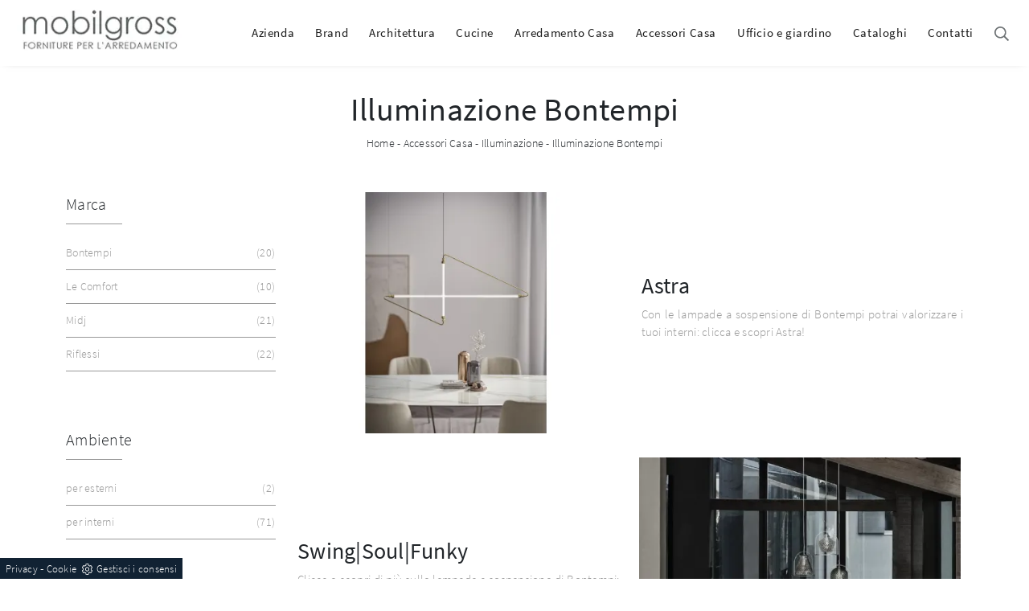

--- FILE ---
content_type: text/html; Charset=UTF-8
request_url: https://www.mobilgross.it/accessori-casa-illuminazione-bontempi
body_size: 23718
content:
<!doctype html>
<html prefix="og: http://ogp.me/ns#" lang="it">
  <head>
    <meta charset="utf-8">
    <title>Illuminazione Bontempi</title>
    <script type="application/ld+json">
{
 "@context": "http://schema.org",
 "@type": "BreadcrumbList",
 "itemListElement":
 [
  {
   "@type": "ListItem",
   "position": 1,
   "item":
   {
    "@id": "http://www.mobilgross.it/accessori-casa",
    "name": "Accessori Casa"
    }
  },
  {
   "@type": "ListItem",
  "position": 2,
  "item":
   {
     "@id": "http://www.mobilgross.it/accessori-casa/illuminazione",
     "name": "Illuminazione"
   }
  },
  {
   "@type": "ListItem",
  "position": 3,
  "item":
   {
     "@id": "http://www.mobilgross.it/accessori-casa-illuminazione-bontempi",
     "name": "Illuminazione Bontempi"
   }
  }
 ]
}
</script>
    <meta name="description" content="">
    <meta name="robots" content="index, follow">
    <meta name="viewport" content="width=device-width, initial-scale=1, shrink-to-fit=no">
    <meta name="format-detection" content="telephone=no">
    <link rel="canonical" href="https://www.mobilgross.it/accessori-casa-illuminazione-bontempi">
    <meta property="og:title" content="Illuminazione Bontempi">
    <meta property="og:type" content="website">
    <meta property="og:url" content="https://www.mobilgross.it/accessori-casa-illuminazione-bontempi">
    <meta property="og:image" content="https://www.mobilgross.it/img/497/accessori-casa-illuminazione-astra-bontempi_c1it_1385690.webp">
    <meta property="og:description" content="">

    <link rel="preload" as="style" href="/@/js-css/css/b5/bootstrap.min.css">
    <link rel="stylesheet" href="/@/js-css/css/b5/bootstrap.min.css">
    <link rel="preload" as="style" href="/@/js-css/css/swiper.min.css">
    <link rel="stylesheet" href="/@/js-css/css/swiper.min.css" media="print" onload="this.media='all'">
    <noscript><link rel="stylesheet" href="/@/js-css/css/swiper.min.css"></noscript>
    <style>/*@font-face { font-family: 'font-nav'; src: url('/497/css/font-nav.ttf')  format('truetype'); }*/ @font-face {     font-family: "Source Sans Pro";     src: url("/@/fonts/source_sans_pro/sourcesanspro-light.woff2") format("woff2"), url("/@/fonts/source_sans_pro/sourcesanspro-light.woff") format("woff"), url("/@/fonts/source_sans_pro/sourcesanspro-light.ttf") format("truetype");   font-style: normal;     font-weight: 300;     font-display: swap; } @font-face {     font-family: "Source Sans Pro";     src: url("/@/fonts/source_sans_pro/sourcesanspro-regular.woff2") format("woff2"), url("/@/fonts/source_sans_pro/sourcesanspro-regular.woff") format("woff"), url("/@/fonts/source_sans_pro/sourcesanspro-regular.ttf") format("truetype");   font-style: normal;     font-weight: 400;     font-display: swap; } @font-face {     font-family: "Source Sans Pro";     src: url("/@/fonts/source_sans_pro/sourcesanspro-bold.woff2") format("woff2"), url("/@/fonts/source_sans_pro/sourcesanspro-bold.woff") format("woff"), url("/@/fonts/source_sans_pro/sourcesanspro-bold.ttf") format("truetype");   font-style: normal;     font-weight: 700;     font-display: swap; } body{color: #212529;position: relative; overflow-x: hidden; font-family: 'Source Sans Pro', sans-serif; font-size: 15px; font-weight: 300; letter-spacing:.25px;} a{color: inherit !important;text-decoration: none;} a:hover{} a:focus{outline: none;} figure{margin: 0px;} .exo{font-family: 'Source Sans Pro', sans-serif;} .marg-top-50{margin-top: 50px !important;} .marg-top-40{margin-top: 40px !important;} .marg-top-30{margin-top: 30px !important;} .marg-top-20{margin-top: 20px !important;} .marg-top-10{margin-top: 10px !important;} .marg-bot-50{margin-bottom: 50px !important;} .marg-bot-40{margin-bottom: 40px !important;} .marg-bot-30{margin-bottom: 30px !important;} .marg-bot-20{margin-bottom: 20px !important;} .marg-bot-10{margin-bottom: 10px !important;}  .pad-top-50{padding-top: 50px !important;} .pad-top-40{padding-top: 40px !important;} .pad-top-30{padding-top: 30px !important;} .pad-top-20{padding-top: 20px !important;} .pad-top-10{padding-top: 10px !important;} .pad-bot-50{padding-bottom: 50px !important;} .pad-bot-40{padding-bottom: 40px !important;} .pad-bot-30{padding-bottom: 30px !important;} .pad-bot-20{padding-bottom: 20px !important;} .pad-bot-10{padding-bottom: 10px !important;}  .dropdown-toggle::after{display: none;} .dropdown:hover .dropdown-menu{display: block !important;} .dropdown-menu{border-radius: 0px; border: none; margin-top: 0px; padding: 0px;} .dropdown-menu .dropdown-item{font-size: 14px; font-weight: 500; font-family: 'Source Sans Pro', sans-serif; letter-spacing: 0.6px; padding: 10px; background-color: #b7b7b7; color: #fff !important; border-bottom: 1px solid #fff; transition: all 0.3s ease-in-out 0s; } .dropdown-menu .dropdown-item:last-child{border-bottom: none;} .dropdown-menu .dropdown-item:hover{background-color:#1A1A1A;} .navbar{padding: 0px; /*font-family: 'font-nav', sans-serif;*/} .navbar-brand{padding-top: 0px; padding-bottom: 0px;} /*.navbar-brand img{max-height: 110px; padding-top: .3125rem; padding-bottom: .3125rem;}*/ .nav-link{color: #1c1c1c !important; font-weight: 400; letter-spacing: 0.6px; padding: 30px 13px !important; transition: all 0.3s ease-in-out 0s;} .nav-link:hover{background-color: #b7b7b7; color: #fff !important;}  .schedina-rubrica{margin-top: 50px;} .schedina-rubrica figure{position: relative;} .schedina-rubrica figure::before{background: rgba(0, 0, 0, 0.8) none repeat scroll 0 0; content: ""; opacity: 0; position: absolute; left: 0px; right: 0px; bottom: 0px; top: 0px; transition: all 0.3s ease-in-out 0s;} .schedina-rubrica:hover figure::before{opacity: 0.8;} .schedina-rubrica h3{font-size: 18px; margin: 20px 0px; color: #333;} .schedina-rubrica a:hover h3{text-decoration: underline;} .schedina-rubrica p{  color: #777777; margin-bottom: 0px;} .correlato{margin-bottom: 10px;} .correlato figure{position: relative;} .correlato figure::before{background: rgba(0, 0, 0, 0.8) none repeat scroll 0 0; content: ""; opacity: 0; position: absolute; left: 0px; right: 0px; bottom: 0px; top: 0px; transition: all 0.3s ease-in-out 0s;} .correlato:hover figure::before{opacity: 0.8;} .correlato h3{font-size: 18px; margin: 10px 0px; color: #333;} .correlato a:hover h3{text-decoration: underline;} .h1-rubrica{text-align: center; margin-top: 30px;} .breadcrumb-rubrica{text-align: center; font-size: 14px; margin-bottom: 0px;} .h1-sezione{text-align: center; margin-top: 30px;} .breadcrumb-sezione{text-align: center; font-size: 14px; margin-bottom: 0px;} .h1-prodotto{text-align: center; margin-top: 30px;} .breadcrumb-prodotto{text-align: center; font-size: 14px; margin-bottom: 0px;} .h2-rubrica{margin-top: 30px;} .testo-paragrafo-rubrica{text-align: justify;  color: #999; margin-bottom: 0px;} .h2-sezione{margin-top: 30px;} .testo-paragrafo-sezione p{text-align: justify;   color: #999; margin-bottom: 0px;} .testo-paragrafo-sezione ul{text-align: justify;   color: #999; margin-bottom: 0px;} .testo-paragrafo-sezione ol{text-align: justify;   color: #999; margin-bottom: 0px;} .testo-paragrafo-sezione li{text-align: justify;   color: #999; margin-bottom: 0px;} .h2-pagina-centro{margin-top: 15px;} .testo-paragrafo-pagina-centro{text-align: justify;  color: #999; margin-bottom: 0px;} .schedina-sezione{margin-bottom: 30px;} .schedina-sezione figure{position: relative;} .schedina-sezione figure::before{background: rgba(0, 0, 0, 0.8) none repeat scroll 0 0; content: ""; opacity: 0; position: absolute; left: 0px; right: 0px; bottom: 0px; top: 0px; transition: all 0.3s ease-in-out 0s;} .schedina-sezione:hover figure::before{opacity: 0.8;} .schedina-sezione a:hover h3{text-decoration: underline;} .immagine-schedina-sezione{padding-right: 15px !important;} .descrizione-interna-schedina-sezione{padding-left: 15px !important;} .descrizione-interna-schedina-sezione p{text-align: justify; /*font-size: 14px; */color: #999;} .inverti .descrizione-interna-schedina-sezione{order: 1; /*padding-left: 0px !important; padding-right: 15px !important;*/} .inverti .immagine-schedina-sezione{order: 2; /*padding-right: 0px !important; padding-left: 15px !important;*/} .schedine-sezioni{order: 2;} .selettore-tag{order: 1;} .selettore-tag .dropdown-menu_tag{padding: 0px; list-style: none; width: 100%; float: left;} .selettore-tag .dropdown-menu_tag li{ border-bottom: .5px solid #999; margin-bottom: 10px; padding-bottom: 10px; font-size: 14px; color: #999; width: 100%; float: left; transition: all 0.3s ease-in-out 0s;} .selettore-tag .dropdown-menu_tag li:hover{color: #333;} .selettore-tag .dropdown-menu_tag li a{width: 98%; float: left; position: relative;} .selettore-tag .dropdown_tag{margin-top: 60px;} .selettore-tag .dropdown_tag:first-child{margin-top: 0px;} .selettore-tag .dropdown-toggle{position: relative; font-size: 20px; padding-bottom: 10px; margin-bottom: 25px; width: 100%; float: left;} .selettore-tag .dropdown-toggle::before{width: 70px; height: 1px; bottom: 0; left: 0; background: #999; content: ""; position: absolute;} .bottone-tag-mobile{display: none; text-align: center;} .bottone-tag-mobile a{border-radius: 3px; border: 1px solid #999; padding: 5px 10px; color: #fff !important; display: inline-block; transition: all 0.3s ease-in-out 0s;} .bottone-tag-mobile a:hover{color: #333 !important; border-color: #333;} .bottone-tag-mobile a .fa{margin-left: 5px;} .paginatore-sopra{margin-top: -25px; margin-bottom: 10px;} .paginatore-sotto{margin-bottom: 30px;} .page_nav{list-style: none; padding: 0px; margin: 0px; text-align: right;} .page_nav li{display: inline-block;  color: #999;} .page_nav li:first-child{margin-left: 0px;} .pag_attivo{font-style: normal; color: #333 !important;} .slick-prev{z-index: 1;} .slick-prev::before, .slick-next::before{color: #fff;}  .show_img{opacity: 1 !important;} .hide_img{opacity: 0 !important;} .titolo-cataloghi{position: relative; padding-bottom: 15px; margin-bottom: 15px;/* font-size: 30px;*/} .titolo-cataloghi::before{width: 100px; height: 2px; bottom: 0; left: 0; background: #333; content: ""; position: absolute;} .titolo-correlati{position: relative; padding-bottom: 15px; margin-bottom: 15px;/*font-size: 30px; */margin-top: 30px;} .titolo-correlati::before{width: 100px; height: 2px; bottom: 0; left: 0; background: #333; content: ""; position: absolute;} .titolo-tag{position: relative; padding-bottom: 15px; margin-bottom: 15px;/*font-size: 30px;*/} .titolo-tag::before{width: 100px; height: 2px; bottom: 0; left: 0; background: #333; content: ""; position: absolute;} .titolo-tag-multipli{position: relative; padding-bottom: 15px; margin-bottom: 15px; /*font-size: 30px;*/} .titolo-tag-multipli::before{width: 100px; height: 2px; bottom: 0; left: 0; background: #333; content: ""; position: absolute;} .tag-multipli .dropdown-menu_tag{list-style: none; padding: 0px; margin: 0px;} .tag-multipli .dropdown-menu_tag li{display: inline-block; margin-right: 10px; margin-top: 10px; color: #666; font-size: 14px; font-style: italic; border: 1px solid #666; padding: 5px 10px; transition: all 0.3s ease-in-out 0s;} .tag-multipli .dropdown-menu_tag li:last-child{margin-right: 0px;} .tag-multipli .dropdown-menu_tag li:hover{background-color: #999; color: #fff; border-color: #999;} .titolo-form{position: relative; padding-bottom: 15px; margin-bottom: 15px; /*font-size: 30px;*/} .titolo-form::before{width: 100px; height: 2px; bottom: 0; left: 0; background: #333; content: ""; position: absolute;} .form-control{border-radius: 0px; font-size: 14px;} .form-check-label{font-size: 14px;} .form-check-input{margin-top: .4rem;} .g-recaptcha{margin-top: 1rem;} .btn{ /*float: right;*/ border-radius: 0px; background-color: #333; border: 1px solid #333; transition: all 0.3s ease-in-out 0s;} .btn:hover{background-color: #fff; color: #333; border-color: #333;} .btn .fa{margin-right: 8px;} .colonna-destra .navbar-right_tag{display: block; margin-bottom: 1rem; text-align: left;} .colonna-destra .dropdown_tag{display: inline-block; padding: 5px; color: #333; position: relative; cursor: pointer; font-weight: 400;} .colonna-destra .dropdown_tag:last-child{margin-right: 0px;} .colonna-destra .dropdown-menu_tag{list-style: none; padding: 0px; margin: 0px; display: none; position: absolute; z-index: 1; top: 100%; left: 0; background-color: #fff; min-width: 180px; border: 1px solid #ccc; box-shadow: 2px 2px 4px rgba(0,0,0,0.2)} .colonna-destra .dropdown_tag:hover .dropdown-menu_tag{display: block;} .colonna-destra .dropdown-menu_tag a{display: block; padding: 2.5px 10px; transition: all 0.3s ease-in-out 0s;width:100%; float:left;} .colonna-destra .dropdown-menu_tag li:first-child a{padding-top: 5px;} .colonna-destra .dropdown-menu_tag li:last-child a{padding-bottom: 5px;} .colonna-destra .dropdown-menu_tag a:hover{background-color: #ccc; color: #fff !important;} .colonna-destra .dropdown-menu_tag .tag_attivo{background-color: #ccc; color: #fff !important;} .colonna-destra .dropdown-menu_tag li:first-child .tag_attivo{padding-top: 2.5px;} .colonna-destra .dropdown-menu_tag li:last-child .tag_attivo{padding-bottom: 2.5px;}  .sopra-navbar{background-color:#1A1A1A; color:#fff; padding-top:10px; padding-bottom:10px; font-size: 14px;} .sopra-navbar .fa{margin-left: 10px; transition: all 0.3s ease-in-out 0s;} .sopra-navbar .fa:hover{color: #b7b7b7} .didascalia-slider{position: absolute; bottom: 0; right: 0; width: auto; background-color: #1119;} .didascalia-slider h2{max-width: 1140px; margin: 0 auto; color: #fff; font-size: 25px; font-weight: 500; padding: 20px;} .didascalia-slider p{max-width: 1140px; color: #b7b7b7; margin: 0!important;} .didascalia-slider a{max-width: 1140px; margin: 0 auto; color: #fff !important; background-color: #b7b7b7; border-radius: 25px; padding: 15px 45px; display: inline-block; transition: all 0.3s ease-in-out 0s;} .didascalia-slider a:hover{background-color: #1A1A1A;} .box-sotto-slider{text-align: center; margin-top: 50px;} .box-sotto-slider img{max-width: 175px;} .box-sotto-slider h2{color: #b7b7b7; font-weight: 600; margin: 1rem 0px;} .box-sotto-slider p{font-size: 15px;} .h2-homepage{color: #b7b7b7; position: relative; text-align: center; font-weight: 700; /*font-size: 43px;*/ margin-bottom: 20px; padding-bottom: 20px; text-transform: uppercase; /*margin-top: 80px;*/ } .h2-homepage::after{background-color: #b7b7b7; border-radius: 50px; bottom: -5px; content: ""; height: 5px; left: 50%; margin-left: -35px; position: absolute; width: 70px;} .h2-homepage span{color: #323232;} .sottotitolo-homepage{font-size: 17px; font-weight: 400; color: #616161; text-align: center; margin-bottom: 50px;} .icona-homepage{position: absolute; left: 0px; bottom: 0px; width: 45px;} .box-servizi-homepage{margin-bottom: 100px;} .box-servizi-homepage h3{font-size: 23px; text-transform: uppercase; margin-bottom: 15px; color: #616161; padding-left: 60px; letter-spacing: 0.8px; position: relative;} .box-servizi-homepage p{font-size: 15px; color: #616161; margin-bottom: 0px;} .box-news-homepage{margin-bottom: 50px;} .box-news-homepage a{background-color: #f8f8f8; display: block; border-radius: 0 0 5px 5px; transition: all 0.3s ease-in-out 0s;} .box-news-homepage:hover a{background-color: #fff; box-shadow: 0 0 60px rgba(116, 116, 116, 0.25);} .box-news-homepage figure{opacity: 0.8; transition: all 0.3s ease-in-out 0s;} .box-news-homepage:hover figure{opacity: 1;} .box-news-homepage figure img{border-radius: 5px 5px 0 0;} .box-news-homepage h3{font-size: 20px; font-weight: 600; margin: 20px 20px 10px; color: #616161; letter-spacing: 0.6px; transition: all 0.3s ease-in-out 0s;} .box-news-homepage:hover h3{color: #b7b7b7 !important;} .box-news-homepage p{font-size: 14px; color: #616161; margin: 0px 20px; padding-bottom: 20px;} .box-prodotti-homepage{margin: 0 auto; max-width: 380px; margin-bottom: 30px;} .box-prodotti-homepage .didascalia-box{position: absolute; top: 0; left: 0; margin: 0px 15px; background-color: rgba(0, 0, 0, 0.6); height: 100%; opacity: 0; transition: all 0.3s ease-in-out 0s;} .box-prodotti-homepage:hover .didascalia-box{opacity: 1;} .box-prodotti-homepage .didascalia-box .testo-box{border: 2px solid #b7b7b7; margin-left: 15px; margin-right: 15px; margin-top: 28%; padding: 15px 15px;} .box-prodotti-homepage .didascalia-box .testo-box h3{color: #fff; font-family: 'Source Sans Pro', sans-serif; font-size: 19px; font-weight: 600;} .box-prodotti-homepage .didascalia-box .testo-box p{margin-bottom: 0px; color: #b7b7b7; font-size: 13px; font-weight: 500;} .background-homepage{background-color: #b7b7b7; padding-bottom: 100px; margin-top: 70px;} .background-homepage .h2-homepage{color: #fff;} .background-homepage .h2-homepage::after{background-color: #fff;} .slider-recensioni p{text-align: center; margin-bottom: 0px; padding: 0px 60px; color: #fff; font-family: 'Source Sans Pro', sans-serif; font-style: italic; font-size: 18px;} .slider-recensioni p i{font-size: 25px; font-weight: 700; color: #373737; display: block; margin: 20px 0px;} .slider-recensioni p .span-1{margin-top: 40px; font-size: 23px; font-weight: 700; color: #373737; text-transform: uppercase; font-style: normal; display: block;} .slider-recensioni p .span-2{color: #fff; font-size: 18px; font-weight: 500; font-style: normal; display: block;} .container-newsletter{margin-top: 0px; margin-bottom: -50px; padding-top: 50px; padding-bottom: 50px;} .container-newsletter h2{color: #fff; font-size: 30px; text-transform: uppercase; font-weight: 700; margin: 6px 0px;} .container-newsletter input{color: #373737; font-weight: 400; border: none; border-radius: 50px; font-size: 13px; padding: 15px 25px; width: 78%;} .container-newsletter button{background-color: #76736e; font-family: 'Source Sans Pro', sans-serif; color: #fff; cursor: pointer; border: none; border-radius: 50px; font-size: 13px; font-weight: 600; padding: 15px 25px; transition: all 0.3s ease 0s;} .container-newsletter button:hover{background-color: #1b1917;} footer{padding: 20px!important; color: #222; font-family: 'Source Sans Pro', sans-serif; font-size: 14px; font-weight: 400; letter-spacing: 0.8px;} footer img{padding-right: 15px; max-height: 100px; float: left!important;} .titolo-form-contatti .titolo-form{margin-top: 30px;} .h3-contatti{position: relative; padding-bottom: 25px; margin-bottom: 30px; font-size: 30px; margin-top: 30px;} .h3-contatti::before{width: 100px; height: 2px; bottom: 0; left: 0; background: #333; content: ""; position: absolute;} .testo-contatti{text-align: left; color: #999; margin-bottom: 0px;} .testo-contatti span{color: #333; font-weight: 600;} .testo-contatti a{transition: all 0.3s ease-in-out 0s;} .testo-contatti a:hover{color: #333 !important;}  .testo-sotto-nav {color: #b7b7b7; font-size: 45px; font-weight: 500; text-align: center;} .slider-freccia-sinistra {color: #b7b7b7; position: absolute; top: 40%; left: -10px; z-index: 1; font-size: 30px;} .slider-freccia-destra {color: #b7b7b7; position: absolute; top: 40%; right: -15px; font-size: 30px;} .slick-prev::before, .slick-next::before {color: #000;} .virgoletta-d {position: absolute; top: -15%; right: 0;} .virgoletta-s {position: absolute; top: -15%; left: 0;} .brand-home h3{text-align: center; font-size: 35px; text-transform: uppercase;} .brand-home {margin-top: 50px; margin-bottom: 30px;} .slider-homepage .slick-prev::before, .slider-homepage .slick-next::before{font-size: 30px;} .slider-homepage .slick-prev, .slider-homepage .slick-next {height: auto; width: auto;} .slider-prodotti .slick-prev::before, .slider-prodotti .slick-next::before{font-size: 30px;} .slider-prodotti .slick-prev, .slider-prodotti .slick-next {height: auto; width: auto;} .slider-prodotti .slick-prev, .slider-prodotti .slick-next {top: 42%!important;}    @media (max-width:991px){   .navbar-light .navbar-toggler{border: none;}   .navbar-light .navbar-toggler:focus{outline: none;}   .navbar-collapse .navbar-nav{margin: 15px 0px 10px; border-bottom: 1px solid #ddd; border-top: 1px solid #ddd; background-color: #f9f9f9;}   .schedine-sezioni{order: 1;}   .selettore-tag{order: 2;}   .bottone-tag-mobile{display: block; margin-bottom: 40px;}   .paginatore-sopra{margin-bottom: 15px;}   .immagine-schedina-sezione{padding-left: 15px !important;}   .descrizione-interna-schedina-sezione{padding-right: 15px !important;}   .descrizione-interna-schedina-sezione h3{margin-top: 15px;}   .inverti .descrizione-interna-schedina-sezione{order: 2; padding-left: 15px !important; padding-right: 15px !important;}   .inverti .immagine-schedina-sezione{order: 1; padding-right: 15px !important; padding-left: 15px !important;}   .colonna-destra{border: none; margin-top: 30px;}   .colonna-destra .navbar-right_tag{padding: 0px; border: none; margin-bottom: 30px;}   .text-m-c{text-align: center!important;}   footer img{float: none!important;} } @media (max-width:767px){   .colonna-destra .dropdown_tag{ display: block; text-align: center; border: 1px solid #ccc; margin-top: -1px;}    .colonna-destra .dropdown-menu_tag{ width: 100%; } } @media (max-width:575px){   .slick-prev, .slick-next{display: none !important;}   footer .container{margin 10px 0;}   .navbar-brand img{max-width: 180px;} }  /* Inizio Slider Responsive */ @media (max-width:1199px){.slider-prodotto{height: 457px;}} @media (max-width:991px){.slider-prodotto{height: 517px;}} @media (max-width:767px){.slider-prodotto{height: 382px;}} @media (max-width:575px){.slider-prodotto{height: 408px;}} @media (max-width:540px){.slider-prodotto{height: 382px;}} @media (max-width:480px){.slider-prodotto{height: 337px;}} @media (max-width:425px){.slider-prodotto{height: 296px;}} @media (max-width:375px){.slider-prodotto{height: 259px;}} @media (max-width:320px){.slider-prodotto{height: 217px;}} /* Fine Slider Responsive */  /* Inizio Outlet */ .menu_outlet{padding: 0px; width: 100%;} .menu_outlet .box_home_prodotti{padding-right: 0px;text-align: center; display: inline-block; width: 25%;} .menu_outlet .box_home_prodotti:hover a{text-decoration: none;} .menu_outlet .box_home_prodotti img{width: 100%; height: auto;} .menu_outlet .box_home_prodotti .didascalia_box_home{position: relative; top: inherit; left: inherit;} .menu_outlet .box_home_prodotti .titolo_box_home{font-size: 13px; padding-top: 10px; margin-top: 5px; font-weight: 300; text-align: left; min-height: 66px;} .menu_outlet .box_home_prodotti:hover .titolo_box_home{text-decoration: underline;} .menu_outlet .prezzi_schedina_sezioni{color: #000; text-align: right; width: 100%;} .menu_outlet .prezzi_schedina_sezioni del{font-weight: 300; color: #808080; margin-right: 5px;} .menu_outlet .prezzi_schedina_sezioni span{font-weight: bold; font-size: 18px;} .menu_outlet .bollino_sconto{position: absolute; top: -6px; right: -6px; background-color: #313131; border-radius: 25px; padding: 12px 7px; color: #fff;} .menu_outlet .margin-bot-30{margin-bottom: 30px;} @media (max-width:767px){   .menu_outlet .box_home_prodotti{width: 50%} } @media (max-width:576px){   .menu_outlet .bollino_sconto{right: 7px;}   .menu_outlet .box_home_prodotti{padding-right: 15px;}   .slider-freccia-destra {display: none!important;} } /* Fine Outlet */  /* SISTEMAZIONE FOOTER */ .text-r{text-align: right;}  .eltd-frame {background-color: #ddd; position: absolute;} .eltd-frame.top-right-v {right: 0; top: 0; height: 42px; width: 2px;} .eltd-frame.top-left-v {left: 0; top: 0; height: 42px; width: 2px;} .eltd-frame.bottom-left-v {left: 0; bottom: 0; height: 42px; width: 2px;} .eltd-frame.bottom-right-v {right: 0; bottom: 0; height: 42px; width: 2px;} .eltd-frame.top-right-h {top: 0; right: 0; height: 2px; width: 42px;} .eltd-frame.top-left-h {top: 0; left: 0; height: 2px; width: 42px;} .eltd-frame.bottom-left-h {bottom: 0; left: 0; height: 2px; width: 42px;} .eltd-frame.bottom-right-h {bottom: 0; right: 0; height: 2px; width: 42px;}  .centra-f {margin: auto;}  /* FINE SISTEMAZIONE FOOTER */  .slider-homepage .slick-list{padding: 0 5%!important;} .slider-homepage .slick-slide{margin: 0 10px;}  .btn_homepage{ width: auto; cursor: pointer; background-color: #777; z-index: 0; display: inline-block; position: relative; padding: 20px 35px; font-size: 16px;color: #fff !important;outline: none; border-width: 0; border-style: solid; border-color: transparent; line-height: 1.42857; margin: 0 auto; text-decoration: none !important;} .btn_homepage::after{bottom: 0; right: 0; left: auto;content: ''; background-color: rgba(255,255,255,0.2); height: 50%; width: 0; position: absolute; transition: 0.3s cubic-bezier(0.785, 0.135, 0.15, 0.86);} .btn_homepage::before{top: 0; left: 0; right: auto;content: ''; background-color: rgba(255,255,255,0.2); height: 50%; width: 0; position: absolute; transition: 0.3s cubic-bezier(0.785, 0.135, 0.15, 0.86);} .btn_homepage span{color: #fff; display: block; padding-left: 0%; padding-right: 25px; text-transform: uppercase; font-size: 12px; letter-spacing: 5px; transform: scaleX(0.9); transform-origin: center left; transition: color 0.3s ease; position: relative; z-index: 1;} .btn_homepage em{position: absolute; height: 1px; background: #fff; width: 22%; right: 23px; top: 50%; transform: scaleX(0.25); transform-origin: center right; transition: all 0.3s ease; z-index: 1;} .btn_homepage:hover{background-color: #777;} .btn_homepage:hover::after{width: 100%; left: 0; right: auto;} .btn_homepage:hover::before{width: 100%; right: 0; left: auto;} .btn_homepage:hover span{color: #fff; display: block; padding-left: 0%; padding-right: 25px; text-transform: uppercase; font-size: 12px; letter-spacing: 5px; transform: scaleX(0.9); transform-origin: center left; transition: color 0.3s ease; position: relative; z-index: 1;} .btn_homepage:hover em{background: #fff; transform: scaleX(1);} .back_repeat{background-repeat: repeat-y; position: relative;}  /* PARALLAX HOMEPAGE */ .parallax{position: relative; background-image: url("/497/imgs/cucina-home.webp"); height: 500px; background-attachment: fixed; background-position: center; background-repeat: no-repeat; background-size: cover;} .parallax-mob{display: none; position: relative;} @media (max-width: 991px){   .parallax{display: none;}   .parallax-mob{display: block;} } @media (max-width: 630px){   .didascalia-parallax1{padding:0!important;}   .didascalia-parallax1 p{display: none;} } @media (max-width: 450px){   /*.didascalia-parallax1{top: 0!important; left: 2%!important;}   .didascalia-parallax1 h2{font-size: 15px;}   .didascalia-parallax1 a{font-size: 13px;}*/ } /* FINE PARALLAX HOMEPAGE */  /* ADATTAMENTO NAVBAR MOBILE */  @media (max-width:991px){   .nav-link{padding: 15px !important;} }  /* FINE ADATTAMENTO NAVBAR MOBILE */  .didascalia-parallax{position: absolute; top: 100px; left: 25%; color: #fff; padding: 20px 150px;} .didascalia-parallax h2{margin-bottom: 15px;} .didascalia-parallax a{padding: 10px 25px; border: solid 2px #fff; transition: all 0.3s linear;} .didascalia-parallax p{margin-bottom: 20px;} .didascalia-parallax a:hover{color: #222!important; background-color: #fff;} .fa-instagram{font-size: 25px;} .fa-facebook-official{font-size: 25px;} footer a{transition: all 0.3s linear;} footer a:hover{color: #d7d7d7!important;} .didascalia-parallax1{position: absolute; top: 60px; left: 8%; color: #fff; padding: 20px 150px;} .didascalia-parallax1 h2{margin-bottom: 15px;} .didascalia-parallax1 a{padding: 10px 25px; border: solid 2px #fff; transition: all 0.3s linear;} .didascalia-parallax1 p{margin-bottom: 20px;} .didascalia-parallax1 a:hover{color: #222!important; background-color: #fff;} .container-stretto{max-width: 500px;}  .rotonda img{-moz-border-radius: 50%; -webkit-border-radius: 50%; border-radius: 50%; transition: all 0.5s linear;} .srotonda:hover .rotonda img{-moz-border-radius: 0%; -webkit-border-radius: 0%; border-radius: 0%;} .srotonda:hover h3{text-decoration: underline;} .p-notte{text-align: center; margin-top: 10px; padding: 6px;} .scopri-notte{padding: 10px 25px; border: solid 2px #000; text-align: center; transition: all 0.3s linear;} .centra-p{text-align: center;} .scopri-notte:hover{background-color: #000; color: #fff!important;} .bg-col-g{background-color: #f8f8f8;}  @media(max-width: 991px){   .didascalia-slider{display: none;}   .slider-homepage .slick-list{padding: 0!important;}   .slider-homepage{padding: 0!important;} }  .parallax-architettura {padding: 250px 0; background: url('/497/imgs/architettura/parallax-architettura.webp') no-repeat fixed center; position: relative;} .parallax-architettura h1{color: #fff!important;} .parallax-architettura p{color: #fff!important;} .parallax-architettura a{color: #fff!important;} .position-h1-bread {position: absolute; padding: 0; width: 100%; left: 0; top: 36%;} .parallax-architettura::before {content: ''; position: absolute; top: 0; bottom: 0; left: 0; right: 0; background-color: #222; opacity: .4;}  @media(max-width: 767px){   .order-sm1 {order: 1!important;}   .order-sm2 {order: 2!important; padding-top: 15px;} }   .bottone-form {text-align: center; } .bottone-form a{padding: 10px 15px; display: block; margin: 0 auto; border: 1px solid #649ad1; background-color: #649ad1; color: #fff !important; font-size: 15px; transition: all .3s linear;} .bottone-form a:hover {background-color: #222; border: 1px solid #222;} .disponibilita {font-weight: 400; color: #649ad1; font-size: 18px; margin-bottom: 20px;} .disponibilita span{font-weight: 300; color: #649ad1; font-size: 16px;}  .bottone-form-mob {text-align: center; display: none; margin-top: 20px;} .bottone-form-mob a{padding: 10px 15px; display: block; width: 60%; margin: 0 auto; border: 1px solid #649ad1; background-color: #649ad1; color: #fff !important; font-size: 15px; transition: all .3s linear;} .bottone-form-mob a:hover {background-color: #222; border: 1px solid #222;}  @media(max-width:991px){   .bottone-form-mob {display: block!important;}   .bottone-form{display: none;}   .disponibilita-desk{display:none;}   .disponibilita {margin-top: 20px;} }  .partner{display: block; padding: 0;position:relative;} .partner li{list-style: none; color: rgba(0,0,0,.5); transition: .3s linear;} .partner li:hover{color: rgba(0,0,0,.9);} .partner-row {min-height: 150px;} .max-logo-partner {max-width: 180px; max-height: 100px;} /*.menu-partner {position: absolute; z-index: 14; background: #fff; top: 100%; left: 25%; display: none; padding: 10px;}*/ .apri-menu:hover .menu-partner{display: block!important;} .d-none-0 {display: none;} .sistemo {border: solid 1px #eee; min-height: 110px;position:relative;margin: 0 -1px -1px 0;} .apri-menu a{display: block; min-width: 60px; line-height: 90px; text-align: center;} .apri-menu img{text-align: center; display: inline-block !important; vertical-align: middle;} .partner a{line-height: normal;} .partner li{list-style: none; color: rgba(0,0,0,.5); transition: .3s linear; padding-top: 5px; padding-bottom: 5px; border-bottom: solid 1px #eee;} .partner li:hover{color: rgba(0,0,0,.9);} .max-logo-partner {max-height: 90px;} .menu-partner {position: absolute; z-index: 14; background: #f1f2f3; top: auto; left: 0px; display: none; padding: 10px; width: 100%;} .d-none-0 {display: none;} .immagineBiancoNero {filter: grayscale(1)!important;}   .page_nav a {border-bottom: solid 1px #333; width: 24px; height: 24px; position: relative; display: inline-block; text-align: center; transition: all .4s linear;} .page_nav a:hover, .pag_attivo {background-color: #333; color: #fff!important;}   .contamarca {float: right;  position: relative; } .contamarca::after {content: '('; position: absolute; top: 0; left: -4.5px;} .contamarca::before {content: ')'; position: absolute; top: 0; right: -4.5px;}  .hs-nav { box-shadow: 0 0 10px -8px #333; transition: top 0.3s; background: #fff;}    /* BOTTONE TESTO TAG MULTIPLO */ .btnh {border-radius: 4px; color: #eee; display: inline-block; margin: 0 0.25em; overflow: hidden; padding: 24px 38px 24px 16px; position: relative; text-decoration: none; line-height: 1; border-radius: 0;} .btnh .btn-content {font-weight: 300; font-size: 1em; line-height: 1.2; padding: 0 26px; position: relative; right: 0; transition: right 300ms ease; display: block; text-align: left;} .btnh .icon {border-left: 1px solid #eee; position: absolute; right: 0; text-align: center; top: 50%; transition: all 300ms ease; transform: translateY(-50%); width: 40px; height: 70%;} .btnh:hover .icon { position: absolute; left: 49%; } .btnh .icon i {position: relative; top: 48%; transform: translateY(-50%);  background:url('/497/imgs/right-arrow.svg') center center no-repeat; display:block;  width: 25px; height: 25px; } .btnh:after {content: ''; position: absolute; top: 0; bottom: 0; right: 0; left: 0; background-color: #ddd; opacity: 0; transition: opacity 300ms ease;} .btnh:hover .btn-content {right: 100%;} .btnh:hover .icon {border-left: 0; font-size: 1.8em; width: 100%;} .btnh:hover:after {opacity: 0.2;} .btnh.btn-alt-color {border-color: salmon; color: salmon;} .btnh.btn-alt-color .icon {border-left-color: salmon;} .btnh.btn-alt-color:after {background-color: salmon;} /* FINE BOTTONE TESTO TAG MULTIPLO */                </style> 
    <style></style>
    <style>/* Icona Burger Menù */.animated-icon1, .animated-icon2, .animated-icon3 { width: 30px; height: 20px; position: relative; margin: 0px; -webkit-transform: rotate(0deg);-moz-transform: rotate(0deg);-o-transform: rotate(0deg);transform: rotate(0deg);-webkit-transition: .5s ease-in-out;-moz-transition: .5s ease-in-out;-o-transition: .5s ease-in-out;transition: .5s ease-in-out;cursor: pointer;}.animated-icon1 span, .animated-icon2 span, .animated-icon3 span {display: block;position: absolute;height: 3px;width: 100%;border-radius: 9px;opacity: 1;left: 0;-webkit-transform: rotate(0deg);-moz-transform: rotate(0deg);-o-transform: rotate(0deg);transform: rotate(0deg);-webkit-transition: .25s ease-in-out;-moz-transition: .25s ease-in-out;-o-transition: .25s ease-in-out;transition: .25s ease-in-out;}.animated-icon1 span {background:  #6d7274;}.animated-icon1 span:nth-child(1) {top: 0px;}.animated-icon1 span:nth-child(2) {top: 10px;}.animated-icon1 span:nth-child(3) {top: 20px;}.animated-icon1.open span:nth-child(1) {top: 11px;-webkit-transform: rotate(135deg);-moz-transform: rotate(135deg);-o-transform: rotate(135deg);transform: rotate(135deg);}.animated-icon1.open span:nth-child(2) {opacity: 0;left: -60px;}.animated-icon1.open span:nth-child(3) {top: 11px;-webkit-transform: rotate(-135deg);-moz-transform: rotate(-135deg);-o-transform: rotate(-135deg);transform: rotate(-135deg);}/* RICERCA */.nav-link.cercaMenu:hover{ background: transparent; }.cerca_navbar {  margin: 0 15px;  z-index: 100;  /*width: 800px;*/  justify-content: end;  display: flex;  /*   margin-bottom: 15px; */}#search-box {   border-top-left-radius: 0px; border-bottom-left-radius: 0px;width: calc(100% - 45px)!important;  border-radius: 0!important;  text-align: left!important;  background-color: #f3f5f9!important;}#search-box2 {  width: calc(100% - 45px)!important;  border-radius: 0!important;  text-align: left!important;}#ricerchina{ position:absolute; left:0; right:0;top:100%;background: #fff; padding-bottom: 15px; }.searchResult {top: 100%!important;}@media(max-width: 991px){  .cerca_navbar {      }} .ricerchina {margin-top: -4px;}.risultatiDestra li a p {   font-style: normal!important; padding: .5rem 1.5rem!important;}.risultatiSinistra li a {   text-align:left!important;}.fa-search{ background-image: url(/@/js-css/svg/loupe-w.svg); background-repeat: no-repeat; background-position: center center;background-size: 50% 50%;}.fa-times{ background-image: url(/@/js-css/svg/close-w.svg); background-repeat: no-repeat; background-position: center center;background-size: 50% 50%;}.cercaMenu svg {width: 18px; height: 18px; fill: #6d7274; margin-top: 0px;}.cercaMenu { padding: 12px 0; cursor: pointer; background: none; border: none;}.cercaMenu:focus {outline: none;}.cerca_navbar {padding-bottom: 0px; text-align: center;  }#search-box {width: calc(100% - 41px)!important;}.cerca_navbar .fa-search {line-height: 0; padding: 10px 30px 10px 15px; background-color: #649ad1; color: #fff; border-radius: 0px; border-bottom-right-radius: 0px;}.searchResult {/*top: calc(100% - 0rem)!important;width: calc(100% - 75px)!important;*/}@media(max-width: 991px){  #search-box {width: calc(100% - 45px)!important;}  .cercaMenu {margin-top: -4px;padding:0!important;}.cercaMenu svg {width: 24px; height: 24px; fill: #6d7274; margin-top: 0px;}.searchResult2{left:0!important;right:0!important;}}/* Fine CSS Menù/Navbar */.go-top {  position: fixed;  right: 20px;  bottom: 20px;  color: #FFF !important;  background-color: #3b3c40;  z-index: 999;  padding: 10px 14px;  display: block;}.go-top:hover {  color: #FFF !important;  background-color: #999!important;   }.credit img{height:22px;padding-bottom:2px;padding-right: 0;  max-height: auto;  float: none !important;}.credit p{color:black;display:inline;font-size:14px;}.credit{margin:auto;display:block;}</style>

    <!-- INIZIO FAVICON E APPICON -->
    <link rel="apple-touch-icon" sizes="57x57" href="/497/imgs/favicon/apple-icon-57x57.png">
    <link rel="apple-touch-icon" sizes="60x60" href="/497/imgs/favicon/apple-icon-60x60.png">
    <link rel="apple-touch-icon" sizes="72x72" href="/497/imgs/favicon/apple-icon-72x72.png">
    <link rel="apple-touch-icon" sizes="76x76" href="/497/imgs/favicon/apple-icon-76x76.png">
    <link rel="apple-touch-icon" sizes="114x114" href="/497/imgs/favicon/apple-icon-114x114.png">
    <link rel="apple-touch-icon" sizes="120x120" href="/497/imgs/favicon/apple-icon-120x120.png">
    <link rel="apple-touch-icon" sizes="144x144" href="/497/imgs/favicon/apple-icon-144x144.png">
    <link rel="apple-touch-icon" sizes="152x152" href="/497/imgs/favicon/apple-icon-152x152.png">
    <link rel="apple-touch-icon" sizes="180x180" href="/497/imgs/favicon/apple-icon-180x180.png">
    <link rel="icon" type="image/png" sizes="192x192"  href="/497/imgs/favicon/android-icon-192x192.png">
    <link rel="icon" type="image/png" sizes="32x32" href="/497/imgs/favicon/favicon-32x32.png">
    <link rel="icon" type="image/png" sizes="96x96" href="/497/imgs/favicon/favicon-96x96.png">
    <link rel="icon" type="image/png" sizes="16x16" href="/497/imgs/favicon/favicon-16x16.png">
    <link rel="manifest" href="/497/imgs/favicon/manifest.json">
    <meta name="msapplication-TileColor" content="#ffffff">
    <meta name="msapplication-TileImage" content="/497/imgs/favicon/ms-icon-144x144.png">
    <meta name="theme-color" content="#ffffff">
    <!-- FINE FAVICON E APPICON -->
  <script src="/@/essentials/gtm-library.js"></script>
<script src="/@/essentials/essential.js"></script>
<script src="/@/essentials/facebookv1.js"></script>

<!-- script head -->
<script>
function okEssentialGTM() {
  const gAdsContainer = '##_gtm_container##',
        gAdsInitUrl = '##_gtm_init_config_url##',
        gAdsEveryPageContainer = '',
        gAdsTksPageContainer = '';

  if (gAdsContainer && gAdsInitUrl) {
//    gtmInit(gAdsInitUrl, gAdsContainer);
    gtmEveryPageContainer && gtmEveryPage(gAdsEveryPageContainer);
    gtmTksPageContainer && gtmThankTouPage(gAdsTksPageContainer);
  }
}

function okEssentialFb() {
  const fbPixelCode = '',
        fbPixelUrl = '';

  if (fbPixelCode && fbPixelUrl) {
    pixel(fbPixelCode, fbPixelUrl);
  }

}

function allowADV() {}

function allowConfort() {}

function allowAnal() {
  okEssentialGTM();
  okEssentialFb();
}

window.addEventListener('DOMContentLoaded', function () {
  const cookiePrelude = getCookie("CookieConsent"),
    ifAdv = cookiePrelude ? cookiePrelude.includes("adv") : true,
    ifConfort = cookiePrelude ? cookiePrelude.includes("confort") : true,
    ifAnal = cookiePrelude ? cookiePrelude.includes("performance") : true;

  !ifAdv && allowADV();
  !ifConfort && allowConfort();
  !ifAnal && allowAnal();

  // overlay on contact form submit
  holdOnOnSubmit();
})
</script>
<!-- fine script head -->
</head>

  <body id="back-top">

    <script src="/@/js-css/js/swiper.min.js"></script>

    <script>
      function resizeIframe(obj) {
        obj.style.height = obj.contentWindow.document.body.scrollHeight + 'px';
      }
    </script>

    <div class="container-fluid hs-nav sticky-top">
      <nav class="navbar navbar-expand-lg navbar-light">
        <a class="navbar-brand" href="/" title="Mobilgross S.r.l."><img class="img-fluid d-block mx-auto" src="/497/imgs/logo.webp" width="220" height="80" alt="Mobilgross S.r.l."></a>
        <button name="Cerca" class="cercaMenu d-inline-block d-lg-none ms-auto" data-bs-toggle="collapse" data-bs-target="#ricerchina" aria-expanded="false" aria-controls="ricerchina">
          <svg width="24" height="24" aria-hidden="true" focusable="false" data-prefix="far" data-icon="search" role="img" xmlns="http://www.w3.org/2000/svg" viewBox="0 0 512 512" class="svg-inline--fa fa-w-16 fa-3x"><path d="M508.5 468.9L387.1 347.5c-2.3-2.3-5.3-3.5-8.5-3.5h-13.2c31.5-36.5 50.6-84 50.6-136C416 93.1 322.9 0 208 0S0 93.1 0 208s93.1 208 208 208c52 0 99.5-19.1 136-50.6v13.2c0 3.2 1.3 6.2 3.5 8.5l121.4 121.4c4.7 4.7 12.3 4.7 17 0l22.6-22.6c4.7-4.7 4.7-12.3 0-17zM208 368c-88.4 0-160-71.6-160-160S119.6 48 208 48s160 71.6 160 160-71.6 160-160 160z" class=""></path></svg>
        </button>        
        <button class="navbar-toggler first-button" type="button" data-bs-toggle="collapse" data-bs-target="#navbarNavDropdown" aria-controls="navbarNavDropdown" aria-expanded="false" aria-label="Toggle navigation">            
          <div class="animated-icon1"><span></span><span></span><span></span></div>
        </button>
        <div class="collapse navbar-collapse justify-content-end" id="navbarNavDropdown">
          <ul class="navbar-nav"><li class="nav-item">
<a href="/azienda" title="Azienda" class="nav-link">Azienda</a>
</li>
<li class="nav-item">
<a href="/azienda/i-nostri-brand" title="Brand" class="nav-link">Brand</a>
</li>
<li class="nav-item">
<a href="/azienda/architettura" title="Reparto Architettura" class="nav-link">Architettura</a>
</li><li class="nav-item dropdown"><a href="/cucine" title="Cucine" class="nav-link dropdown-toggle" id="navbarDropdownMenuLink" aria-haspopup="true" aria-expanded="false">Cucine</a>    <div class="dropdown-menu" aria-labelledby="navbarDropdownMenuLink"><a  rel="nofollow" class="dropdown-item" href="/cucine/cucine-design" title="Cucine Design">Cucine Design</a> <a  rel="nofollow" class="dropdown-item" href="/cucine/cucine-moderne" title="Cucine Moderne">Cucine Moderne</a> <a  rel="nofollow" class="dropdown-item" href="/cucine/cucine-classiche" title="Cucine Classiche">Cucine Classiche</a> <a  rel="nofollow" class="dropdown-item" href="/cucine/cucine-su-misura" title="Cucine su misura">Cucine su misura</a> </div></li><li class="nav-item dropdown"><a href="/arredamento-casa" title="Arredamento Casa" class="nav-link dropdown-toggle" id="navbarDropdownMenuLink" aria-haspopup="true" aria-expanded="false">Arredamento Casa</a>    <div class="dropdown-menu" aria-labelledby="navbarDropdownMenuLink"><a  rel="nofollow" class="dropdown-item" href="/arredamento-casa/librerie" title="Librerie">Librerie</a> <a  rel="nofollow" class="dropdown-item" href="/arredamento-casa/pareti-attrezzate" title="Pareti Attrezzate">Pareti Attrezzate</a> <a  rel="nofollow" class="dropdown-item" href="/arredamento-casa/madie" title="Madie">Madie</a> <a  rel="nofollow" class="dropdown-item" href="/arredamento-casa/salotti" title="Salotti">Salotti</a> <a  rel="nofollow" class="dropdown-item" href="/arredamento-casa/poltroncine" title="Poltroncine">Poltroncine</a> <a  rel="nofollow" class="dropdown-item" href="/arredamento-casa/poltrone-relax" title="Poltrone relax">Poltrone relax</a> <a  rel="nofollow" class="dropdown-item" href="/arredamento-casa/pensili" title="Pensili Soggiorno">Pensili Soggiorno</a> <a  rel="nofollow" class="dropdown-item" href="/arredamento-casa/mobili-porta-tv" title="Mobili Porta Tv">Mobili Porta Tv</a> <a  rel="nofollow" class="dropdown-item" href="/arredamento-casa/mobili-ingresso" title="Mobili ingresso">Mobili ingresso</a> <a  rel="nofollow" class="dropdown-item" href="/arredamento-casa/tavoli" title="Tavoli e Consolle">Tavoli e Consolle</a> <a  rel="nofollow" class="dropdown-item" href="/arredamento-casa/sedie" title="Sedie">Sedie</a> <a  rel="nofollow" class="dropdown-item" href="/arredamento-casa/letti" title="Letti">Letti</a> <a  rel="nofollow" class="dropdown-item" href="/arredamento-casa/letti-singoli" title="Letti singoli">Letti singoli</a> <a  rel="nofollow" class="dropdown-item" href="/arredamento-casa/comodini" title="Comò e Comodini">Comò e Comodini</a> <a  rel="nofollow" class="dropdown-item" href="/arredamento-casa/letti-a-scomparsa" title="Letti a scomparsa">Letti a scomparsa</a> <a  rel="nofollow" class="dropdown-item" href="/arredamento-casa/armadi" title="Armadi">Armadi</a> <a  rel="nofollow" class="dropdown-item" href="/arredamento-casa/camerette" title="Camerette">Camerette</a> <a  rel="nofollow" class="dropdown-item" href="/arredamento-casa/arredo-bagno" title="Arredo Bagno">Arredo Bagno</a> </div></li><li class="nav-item dropdown menu_attivo" ><a href="/accessori-casa" title="Accessori Casa" class="nav-link dropdown-toggle" id="navbarDropdownMenuLink" aria-haspopup="true" aria-expanded="false">Accessori Casa</a>    <div class="dropdown-menu" aria-labelledby="navbarDropdownMenuLink"><a  class="dropdown-item attivo_sez" href="/accessori-casa/illuminazione" title="Illuminazione">Illuminazione</a> <a   class="dropdown-item" href="/accessori-casa/complementi" title="Complementi">Complementi</a> <a   class="dropdown-item" href="/accessori-casa/materassi" title="Materassi">Materassi</a> <a   class="dropdown-item" href="/accessori-casa/carta-da-parati" title="Carta da parati">Carta da parati</a> <a   class="dropdown-item" href="/accessori-casa/reti-letto" title="Reti letto">Reti letto</a> <a   class="dropdown-item" href="/accessori-casa/accessori" title="Accessori">Accessori</a> </div></li><li class="nav-item dropdown"><a href="/ufficio-giardino" title="Ufficio e giardino" class="nav-link dropdown-toggle" id="navbarDropdownMenuLink" aria-haspopup="true" aria-expanded="false">Ufficio e giardino</a>    <div class="dropdown-menu" aria-labelledby="navbarDropdownMenuLink"><a  rel="nofollow" class="dropdown-item" href="/ufficio-giardino/arredo-ufficio" title="Arredo Ufficio">Arredo Ufficio</a> <a  rel="nofollow" class="dropdown-item" href="/ufficio-giardino/arredo-giardino" title="Arredo Giardino">Arredo Giardino</a> </div></li><!--<li class="nav-item ">
<a title="Ufficio" class="nav-link" href="/ufficio-giardino/arredo-ufficio" title="Arredo Ufficio">Arredo Ufficio</a>
</li>
<li class="nav-item dropdown"><a href="/arredamento-casa" title="Arredamento Casa" class="nav-link dropdown-toggle" id="navbarDropdownMenuLink" aria-haspopup="true" aria-expanded="false">Arredamento Casa</a>
  <div class="dropdown-menu" aria-labelledby="navbarDropdownMenuLink">
    <a class="dropdown-item" href="/arredamento-casa/librerie" title="Librerie">Librerie</a>
    <a class="dropdown-item" href="/arredamento-casa/pareti-attrezzate" title="Pareti Attrezzate">Pareti Attrezzate</a>
    <a class="dropdown-item" href="/arredamento-casa/madie" title="Madie">Madie</a>
    <a class="dropdown-item" href="/arredamento-casa/salotti" title="Salotti">Divani e Poltrone</a>
    <a class="dropdown-item" href="/arredamento-casa/pensili" title="Pensili Soggiorno">Pensili Soggiorno</a>
    <a class="dropdown-item" href="/arredamento-casa/mobili-porta-tv" title="Mobili Porta Tv">Mobili Porta Tv</a>
    <a class="dropdown-item" href="/arredamento-casa/mobili-ingresso" title="Mobili ingresso">Mobili ingresso</a>
    <a class="dropdown-item" href="/arredamento-casa/tavoli" title="Tavoli e Consolle">Tavoli e Consolle</a>
    <a class="dropdown-item" href="/arredamento-casa/sedie" title="Sedie">Sedie</a>
    <a class="dropdown-item" href="/arredamento-casa/letti" title="Letti">Letti</a>
    <a class="dropdown-item" href="/arredamento-casa/comodini" title="Comò e Comodini">Comò e Comodini</a>
    <a class="dropdown-item" href="/arredamento-casa/armadi" title="Armadi">Armadi</a>
    <a class="dropdown-item" href="/arredamento-casa/camerette" title="Camerette">Camerette</a>
    <a class="dropdown-item" href="/arredamento-casa/arredo-bagno" title="Arredo Bagno">Arredo Bagno</a>
    <a class="dropdown-item" href="/accessori-casa/complementi" title="Complementi">Complementi</a>
    <a class="dropdown-item" href="/accessori-casa/carta-da-parati" title="Carta da parati">Carta da parati</a>
  </div>
</li>-->
<li class="nav-item"><a class="nav-link" href="/cataloghi"  title="Cataloghi">Cataloghi</a></li>
<li class="nav-item"><a class="nav-link" href="/azienda/contatti"  title="Contatti">Contatti</a></li>
            <li class="nav-item dropdown d-none d-lg-block">
              <button name="Cerca" class="nav-link cercaMenu" data-bs-toggle="collapse" data-bs-target="#ricerchina" aria-expanded="false" aria-controls="ricerchina">
          <svg width="25" height="25" fill="#6d7274" aria-hidden="true" focusable="false" data-prefix="far" data-icon="search" role="img" xmlns="http://www.w3.org/2000/svg" viewBox="0 0 512 512" class="svg-inline--fa fa-w-16 fa-3x"><path d="M508.5 468.9L387.1 347.5c-2.3-2.3-5.3-3.5-8.5-3.5h-13.2c31.5-36.5 50.6-84 50.6-136C416 93.1 322.9 0 208 0S0 93.1 0 208s93.1 208 208 208c52 0 99.5-19.1 136-50.6v13.2c0 3.2 1.3 6.2 3.5 8.5l121.4 121.4c4.7 4.7 12.3 4.7 17 0l22.6-22.6c4.7-4.7 4.7-12.3 0-17zM208 368c-88.4 0-160-71.6-160-160S119.6 48 208 48s160 71.6 160 160-71.6 160-160 160z" class=""></path></svg>
              </button>
            </li></ul>
        </div>
      </nav>
      <div id="ricerchina" class="col-12 collapse">
        <style>
.searchResult::-webkit-scrollbar{width:5px}.searchResult::-webkit-scrollbar-track{box-shadow:inset 0 0 5px grey;border-radius:10px}.searchResult::-webkit-scrollbar-thumb{background:#999;border-radius:10px}.searchResult::-webkit-scrollbar-thumb:hover{background:#333}#search-box{width:calc(100% - 41px);padding:8px 15px;text-align:right;border:solid 1.5px #f2f2f2;outline:0!important;border-top-left-radius:20px;border-bottom-left-radius:20px;background-color:#f8f8f8}.cerca-menu{position:relative}.searchResult{position:relative;background-color:#fff;border-top:.1rem solid #eff1f3;text-transform:uppercase;overflow:auto;padding-bottom:1rem;padding:1rem;position:absolute;left:1rem;right:1rem;top:calc(100% - 5rem);-webkit-box-shadow:0 .2rem .75rem rgba(26,42,52,.25);box-shadow:0 .2rem .75rem rgba(26,42,52,.25);display:-webkit-box;display:-ms-flexbox;display:flex!important;-webkit-box-orient:horizontal;-webkit-box-direction:normal;-ms-flex-direction:row;flex-direction:row;height:calc(-6.6rem + 100vh);box-sizing:border-box;max-height:550px!important;z-index:10000!important;background-color:#fff!important}.risultatiSinistra{padding:0;display:-webkit-box;display:-ms-flexbox;display:flex;margin:0;-webkit-box-orient:vertical;-webkit-box-direction:normal;-ms-flex-direction:column;flex-direction:column;-webkit-box-flex:1;-ms-flex-positive:1;flex-grow:1;min-width:30%;box-sizing:border-box;overflow-y:scroll}.risultatiDestra{padding:0;display:flex;margin:0;-webkit-box-orient:horizontal;-webkit-box-direction:normal;-ms-flex-direction:row;flex-direction:row;-ms-flex-wrap:wrap;flex-wrap:wrap;-webkit-box-flex:1;-ms-flex-positive:1;flex-grow:1;position:relative;margin-left:0;border-top:none;border-left:.1rem solid #eff1f3;padding-left:1rem;margin-left:1rem;padding-top:0;box-sizing:border-box;overflow-y:scroll}.risultatiDestra li,.risultatiSinistra li{list-style:none;box-sizing:border-box}.risultatiSinistra li a{background-color:transparent;outline-offset:.1rem;color:inherit;text-decoration:none;font-weight:700;display:block;font-size:1.2rem;color:#a5adb8;padding:1rem 3rem 1rem .5rem;-webkit-transition:all 250ms ease;-o-transition:all 250ms ease;transition:all 250ms ease;box-sizing:border-box}.risultatiSinistra li a:hover{color:#62707f;background-color:#eff1f3}.risultatiDestra li{padding:1rem;border-right:.1rem solid #eff1f3;border-bottom:.1rem solid #eff1f3;-webkit-box-flex:1;-ms-flex-positive:1;flex-grow:1;width:25%;max-width:25%}.risultatiDestra li a{background-color:transparent;outline-offset:.1rem;color:inherit;text-decoration:none;box-sizing:border-box}.risultatiDestra li a:hover{color:#007dbc}.risultatiDestra li a img{width:100%;box-sizing:border-box}.risultatiDestra li a p{display:block;text-align:center;width:100%;font-style:italic;padding:1.5rem;font-size:1.1rem;line-height:1.2;box-sizing:border-box}@media(max-width:1599px){.risultatiDestra li{width:33.33333%;max-width:33.33333%}}@media(max-width:1220px){.searchResult{top:calc(100% - 10rem)}}@media(max-width:1199px){.risultatiSinistra{display: none!important;}.risultatiDestra{min-width:100%}.searchResult{display:block!important}.risultatiDestra{border:none!important;padding:0!important;margin:0!important}}@media(max-width:991px){.risultatiDestra li{width:50%;max-width:50%}.risultatiDestra li a p{font-size:.9rem;padding:.5rem}.risultatiSinistra li a{font-size:14px}.risultatiDestra li a p{font-size:13px}}@media(max-width:767px){.searchResult{top:calc(100%)}}.searchResult:empty{display:none!important}
</style>
<script async defer src="/@/ajax.js"></script>
<script>
var loader = setInterval(function () {
    if (document.readyState !== "complete") return;
    clearInterval(loader);
	var timeOut;
    const ricercona = document.querySelector('input[id="search-box"]');
    ricercona.addEventListener('input', function () {
      document.querySelector(".cerca_navbar .fa-search").classList.add("fa-times");
      document.querySelector(".cerca_navbar .fa-search").setAttribute("onclick", "ripristino();");
      if (document.querySelector('input[id="search-box"]').value.length === 0) {
        document.querySelector(".fa-times").setAttribute("onclick", "");
        document.querySelector(".fa-times").classList.remove("fa-times");
        document.querySelector(".searchResult").setAttribute("style", "display: none!important");
      } else if (document.querySelector('input[id="search-box"]').value.length > 2 ){
		  if(timeOut) {
			  clearTimeout(timeOut);
			  timeOut = null;
		  }
		  timeOut = setTimeout(function (){
			  var risposta = ajaxhttp("GET", "/core/elastic_cerca.asp?lingua=it&keyword=" + document.querySelector('input[id="search-box"]').value);
			  if (risposta.length === 0 ){
			  }else{
				  if(window.innerWidth < 1200) document.querySelector(".searchResult").setAttribute("style", "display: block!important");
				  else document.querySelector(".searchResult").setAttribute("style", "display: flex!important");
				  document.querySelector(".searchResult").innerHTML = risposta;
			  }
		  }, 500);
	  }
	});
  }, 300);
function ripristino() {
	document.querySelector('input[id="search-box"]').value = '';
	document.querySelector(".fa-times").setAttribute("onclick", "");
	document.querySelector(".fa-times").classList.remove("fa-times");
	document.querySelector('.searchResult').setAttribute("style", "display: none!important");
};
</script>

<div class="cerca_navbar">
  <input type="text" id="search-box" placeholder="Ricerca Prodotto, Categoria, Ecc.." autocomplete="off" /><i class="fa fa-search" aria-hidden="true"></i>
  <div class="searchResult"></div>
</div>

      </div>      
    </div>
<div class="container">
  <div class="row">
    <div class="col-xl-12 col-lg-12 col-md-12 col-sm-12 col-12">
      <h1 class="h1-sezione">Illuminazione Bontempi</h1>
      <p class="breadcrumb-sezione"><a href="http://www.mobilgross.it#[link_home]#" title="mobilgross2018">Home</a> - <span  ><a href="http://www.mobilgross.it/accessori-casa"  title="Accessori Casa">Accessori Casa</a> - <a href="http://www.mobilgross.it/accessori-casa/illuminazione"  title="Illuminazione">Illuminazione</a> - <a href="http://www.mobilgross.it/accessori-casa-illuminazione-bontempi"  title="Illuminazione Bontempi">Illuminazione Bontempi</a></p>
    </div>
  </div>
</div>
<div class="container marg-top-50">
  <div class="row">
    <div class="col-xl-12 col-lg-12 col-md-12 col-sm-12 col-12 bottone-tag-mobile">
      <a href="#filtri" title="Filtra i risultati" class="btn btn-dark">Filtra i risultati</a>
    </div>
    <div class="col-xl-9 col-lg-9 col-md-12 col-sm-12 col-12 schedine-sezioni">
      <div class="row" id="sezione">
        <div class="col-xl-12 col-lg-12 col-md-12 col-sm-12 col-12 paginatore-sopra"></div>
        <div class="col-12 schedina-sezione">
  <div class="row align-items-center">
    <div class="col-lg-6 col-12 immagine-schedina-sezione">
      <a href="/accessori-casa/illuminazione/astra-bontempi" title="Astra">
        <figure>
          <img  itemprop="image" class="img-fluid d-block mx-auto" src="/img/497/accessori-casa-illuminazione-astra-bontempi_c1it_1385690.webp" alt="Lampada a sospensione Astra di Bontempi"     width="468" height="351"  loading="lazy" /><link rel="preload" as="image" href="/img/497/accessori-casa-illuminazione-astra-bontempi_c1it_1385690.webp" />
        </figure>
      </a>
    </div>
    <div class="col-lg-6 col-12 descrizione-interna-schedina-sezione">
      <a href="/accessori-casa/illuminazione/astra-bontempi" title="Lampada a sospensione Astra di Bontempi"><h3>Astra</h3></a>
      <p>Con le lampade a sospensione di Bontempi potrai valorizzare i tuoi interni: clicca e scopri Astra!</p>
    </div>
  </div>
</div><div class="col-12 schedina-sezione">
  <div class="row align-items-center">
    <div class="col-lg-6 col-12 immagine-schedina-sezione">
      <a href="/accessori-casa/illuminazione/swing-soul-funky-bontempi" title="Swing|Soul|Funky">
        <figure>
          <img  itemprop="image" class="img-fluid d-block mx-auto" src="/img/497/accessori-casa-illuminazione-swing-soul-funky-bontempi_c1it_1379594.webp" alt="Lampada a sospensione in vetro Swing|Soul|Funky di Bontempi"     width="468" height="351"  loading="lazy" /><link rel="preload" as="image" href="/img/497/accessori-casa-illuminazione-swing-soul-funky-bontempi_c1it_1379594.webp" />
        </figure>
      </a>
    </div>
    <div class="col-lg-6 col-12 descrizione-interna-schedina-sezione">
      <a href="/accessori-casa/illuminazione/swing-soul-funky-bontempi" title="Lampada Swing|Soul|Funky di Bontempi"><h3>Swing|Soul|Funky</h3></a>
      <p>Clicca e scopri di più sulle lampade a sospensione di Bontempi: il modello Swing|Soul|Funky in vetro ti attende!</p>
    </div>
  </div>
</div><div class="col-12 schedina-sezione">
  <div class="row align-items-center">
    <div class="col-lg-6 col-12 immagine-schedina-sezione">
      <a href="/accessori-casa/illuminazione/infinity-bontempi" title="Infinity">
        <figure>
          <img  itemprop="image" class="img-fluid d-block mx-auto" src="/img/497/accessori-casa-illuminazione-infinity-bontempi_c1it_1373365.webp" alt="Lampada a sospensione Infinity di Bontempi"     width="468" height="351"  loading="lazy" /><link rel="preload" as="image" href="/img/497/accessori-casa-illuminazione-infinity-bontempi_c1it_1373365.webp" />
        </figure>
      </a>
    </div>
    <div class="col-lg-6 col-12 descrizione-interna-schedina-sezione">
      <a href="/accessori-casa/illuminazione/infinity-bontempi" title="Lampada a sospensione Infinity di Bontempi"><h3>Infinity</h3></a>
      <p>Ecco la luce che fa al caso tuo! Il modello Infinity è una delle nostre lampade a sospensione di Bontempi.</p>
    </div>
  </div>
</div><div class="col-12 schedina-sezione">
  <div class="row align-items-center">
    <div class="col-lg-6 col-12 immagine-schedina-sezione">
      <a href="/accessori-casa/illuminazione/rain-bontempi" title="Rain">
        <figure>
          <img  itemprop="image" class="img-fluid d-block mx-auto" src="/img/497/accessori-casa-illuminazione-rain-bontempi_c1it_1373368.webp" alt="Lampada a sospensione Rain di Bontempi"     width="468" height="351"  loading="lazy" /><link rel="preload" as="image" href="/img/497/accessori-casa-illuminazione-rain-bontempi_c1it_1373368.webp" />
        </figure>
      </a>
    </div>
    <div class="col-lg-6 col-12 descrizione-interna-schedina-sezione">
      <a href="/accessori-casa/illuminazione/rain-bontempi" title="Lampada a sospensione Rain di Bontempi"><h3>Rain</h3></a>
      <p>Lampade a sospensione: scopri di più sulla lampada Rain in vetro che ti proponiamo.</p>
    </div>
  </div>
</div><div class="col-12 schedina-sezione">
  <div class="row align-items-center">
    <div class="col-lg-6 col-12 immagine-schedina-sezione">
      <a href="/accessori-casa/illuminazione/papillon-bontempi" title="Papillon">
        <figure>
          <img  itemprop="image" class="img-fluid d-block mx-auto" src="/img/497/accessori-casa-illuminazione-papillon-bontempi_c1it_1333938.webp" alt="Lampada a sospensione in acciaio e vetro Papillon di Bontempi"     width="468" height="351"  loading="lazy" /><link rel="preload" as="image" href="/img/497/accessori-casa-illuminazione-papillon-bontempi_c1it_1333938.webp" />
        </figure>
      </a>
    </div>
    <div class="col-lg-6 col-12 descrizione-interna-schedina-sezione">
      <a href="/accessori-casa/illuminazione/papillon-bontempi" title="Lampada a sospensione Papillon di Bontempi"><h3>Papillon</h3></a>
      <p>Ecco la lampada design che fa al caso tuo! Il modello Papillon è una delle nostre lampade a sospensione di Bontempi.</p>
    </div>
  </div>
</div><div class="col-12 schedina-sezione">
  <div class="row align-items-center">
    <div class="col-lg-6 col-12 immagine-schedina-sezione">
      <a href="/accessori-casa/illuminazione/papillon-cielo-terra-bontempi" title="Papillon Cielo Terra">
        <figure>
          <img  itemprop="image" class="img-fluid d-block mx-auto" src="/img/497/accessori-casa-illuminazione-papillon-cielo-terra-bontempi_c1it_1333941.webp" alt="Lampada da terra Papillon Cielo-Terra in acciaio e vetro di Bontempi"     width="468" height="351"  loading="lazy" /><link rel="preload" as="image" href="/img/497/accessori-casa-illuminazione-papillon-cielo-terra-bontempi_c1it_1333941.webp" />
        </figure>
      </a>
    </div>
    <div class="col-lg-6 col-12 descrizione-interna-schedina-sezione">
      <a href="/accessori-casa/illuminazione/papillon-cielo-terra-bontempi" title="Lampada da terra Papillon Cielo Terra di Bontempi"><h3>Papillon Cielo Terra</h3></a>
      <p>Con le lampade da terra di Bontempi potrai valorizzare i tuoi interni: clicca e scopri l'Illuminazione design Papillon Cielo Terra!</p>
    </div>
  </div>
</div><div class="col-12 schedina-sezione">
  <div class="row align-items-center">
    <div class="col-lg-6 col-12 immagine-schedina-sezione">
      <a href="/accessori-casa/illuminazione/sferatus-bontempi" title="Sferatus">
        <figure>
          <img  itemprop="image" class="img-fluid d-block mx-auto" src="/img/497/accessori-casa-illuminazione-sferatus-bontempi_c1it_1272561.webp" alt="Lampada a sospensione Sferatus in acciaio verniciato con 5 sfere in vetro borosilicato parzialmente specchiate di Bontempi"     width="468" height="351"  loading="lazy" /><link rel="preload" as="image" href="/img/497/accessori-casa-illuminazione-sferatus-bontempi_c1it_1272561.webp" />
        </figure>
      </a>
    </div>
    <div class="col-lg-6 col-12 descrizione-interna-schedina-sezione">
      <a href="/accessori-casa/illuminazione/sferatus-bontempi" title="Lampada da sospensione Sferatus di Bontempi"><h3>Sferatus</h3></a>
      <p>Illuminazione moderna e lampade a sospensione: ottieni informazioni sulla lampada Sferatus in vetro che ti proponiamo.</p>
    </div>
  </div>
</div><div class="col-12 schedina-sezione">
  <div class="row align-items-center">
    <div class="col-lg-6 col-12 immagine-schedina-sezione">
      <a href="/accessori-casa/illuminazione/comet-bontempi" title="Comet">
        <figure>
          <img  itemprop="image" class="img-fluid d-block mx-auto" src="/img/497/accessori-casa-illuminazione-comet-bontempi_c1it_1272562.webp" alt="Lampada a sospensione Comet in acciaio laccato di Bontempi"     width="468" height="351"  loading="lazy" /><link rel="preload" as="image" href="/img/497/accessori-casa-illuminazione-comet-bontempi_c1it_1272562.webp" />
        </figure>
      </a>
    </div>
    <div class="col-lg-6 col-12 descrizione-interna-schedina-sezione">
      <a href="/accessori-casa/illuminazione/comet-bontempi" title="Lampada a sospensione Comet di Bontempi"><h3>Comet</h3></a>
      <p>Illuminazione moderna e lampade a sospensione: scopri di più sulla lampada Comet in metallo che ti consigliamo.</p>
    </div>
  </div>
</div><div class="col-12 schedina-sezione">
  <div class="row align-items-center">
    <div class="col-lg-6 col-12 immagine-schedina-sezione">
      <a href="/accessori-casa/illuminazione/sferatus-piantana-bontempi" title="Sferatus Piantana">
        <figure>
          <img  itemprop="image" class="img-fluid d-block mx-auto" src="/img/497/accessori-casa-illuminazione-sferatus-piantana-bontempi_c1it_1272568.webp" alt="Lampada da terra Sferatus Piantana in acciaio verniciato con 3 sfere in vetro borosilicato parzialmente specchiate di Bontempi"     width="468" height="351"  loading="lazy" /><link rel="preload" as="image" href="/img/497/accessori-casa-illuminazione-sferatus-piantana-bontempi_c1it_1272568.webp" />
        </figure>
      </a>
    </div>
    <div class="col-lg-6 col-12 descrizione-interna-schedina-sezione">
      <a href="/accessori-casa/illuminazione/sferatus-piantana-bontempi" title="Lampada da terra Sferatus Piantana di Bontempi"><h3>Sferatus Piantana</h3></a>
      <p>Ecco la lampada design che fa al caso tuo! Il modello Sferatus Piantana è una tra le nostre lampade da terra di Bontempi.</p>
    </div>
  </div>
</div><div class="col-12 schedina-sezione">
  <div class="row align-items-center">
    <div class="col-lg-6 col-12 immagine-schedina-sezione">
      <a href="/accessori-casa/illuminazione/circle-da-tavolo-bontempi" title="Circle da Tavolo">
        <figure>
          <img  itemprop="image" class="img-fluid d-block mx-auto" src="/img/497/accessori-casa-illuminazione-circle-da-tavolo-bontempi_c1it_1272572.webp" alt="Lampada Circle da tavolo in acciaio laccato antracite di Bontempi"     width="468" height="351"  loading="lazy" /><link rel="preload" as="image" href="/img/497/accessori-casa-illuminazione-circle-da-tavolo-bontempi_c1it_1272572.webp" />
        </figure>
      </a>
    </div>
    <div class="col-lg-6 col-12 descrizione-interna-schedina-sezione">
      <a href="/accessori-casa/illuminazione/circle-da-tavolo-bontempi" title="Lampada Circle da Tavolo di Bontempi"><h3>Circle da Tavolo</h3></a>
      <p>Illuminazione design e lampade da tavolo: ottieni informazioni sulla lampada Circle da Tavolo in metallo che ti presentiamo.</p>
    </div>
  </div>
</div><div class="col-12 schedina-sezione">
  <div class="row align-items-center">
    <div class="col-lg-6 col-12 immagine-schedina-sezione">
      <a href="/accessori-casa/illuminazione/sferatus-da-tavolo-bontempi" title="Sferatus da Tavolo">
        <figure>
          <img  itemprop="image" class="img-fluid d-block mx-auto" src="/img/497/accessori-casa-illuminazione-sferatus-da-tavolo-bontempi_c1it_1272574.webp" alt="Lampada Sferatus da tavolo in vetro e acciaio di Bontempi"     width="468" height="351"  loading="lazy" /><link rel="preload" as="image" href="/img/497/accessori-casa-illuminazione-sferatus-da-tavolo-bontempi_c1it_1272574.webp" />
        </figure>
      </a>
    </div>
    <div class="col-lg-6 col-12 descrizione-interna-schedina-sezione">
      <a href="/accessori-casa/illuminazione/sferatus-da-tavolo-bontempi" title="Lampada Sferatus da Tavolo di Bontempi"><h3>Sferatus da Tavolo</h3></a>
      <p>Illuminazione moderna e lampade da tavolo: ottieni informazioni sulla lampada Sferatus da Tavolo in vetro che ti consigliamo.</p>
    </div>
  </div>
</div><div class="col-12 schedina-sezione">
  <div class="row align-items-center">
    <div class="col-lg-6 col-12 immagine-schedina-sezione">
      <a href="/accessori-casa/illuminazione/bontempi-cloe" title="Cloe">
        <figure>
          <img  itemprop="image" class="img-fluid d-block mx-auto" src="/img/497/accessori-casa-illuminazione-bontempi-cloe_c1it_1178672.webp" alt="Lampada da terra Cloe con paralume in tessuto e struttura in acciaio laccato di Bontempi"     width="468" height="351"  loading="lazy" /><link rel="preload" as="image" href="/img/497/accessori-casa-illuminazione-bontempi-cloe_c1it_1178672.webp" />
        </figure>
      </a>
    </div>
    <div class="col-lg-6 col-12 descrizione-interna-schedina-sezione">
      <a href="/accessori-casa/illuminazione/bontempi-cloe" title="Lampada Cloe di Bontempi"><h3>Cloe</h3></a>
      <p>Ecco la lampada moderna che fa al caso tuo! Il modello Cloe è una delle nostre lampade da terra di Bontempi.</p>
    </div>
  </div>
</div><div class="col-12 schedina-sezione">
  <div class="row align-items-center">
    <div class="col-lg-6 col-12 immagine-schedina-sezione">
      <a href="/accessori-casa/illuminazione/funky-bontempi" title="Funky">
        <figure>
          <img  itemprop="image" class="img-fluid d-block mx-auto" src="/img/497/accessori-casa-illuminazione-funky-bontempi_c1it_1177867.webp" alt="Lampada a sospensione Funky in vetro soffiato di Bontempi"     width="468" height="351"  loading="lazy" /><link rel="preload" as="image" href="/img/497/accessori-casa-illuminazione-funky-bontempi_c1it_1177867.webp" />
        </figure>
      </a>
    </div>
    <div class="col-lg-6 col-12 descrizione-interna-schedina-sezione">
      <a href="/accessori-casa/illuminazione/funky-bontempi" title="Lampada Funky di Bontempi"><h3>Funky</h3></a>
      <p>Un Lighting Design da non perdere! Ecco qui la lampada a sospensione design Funky di Bontempi.</p>
    </div>
  </div>
</div><div class="col-12 schedina-sezione">
  <div class="row align-items-center">
    <div class="col-lg-6 col-12 immagine-schedina-sezione">
      <a href="/accessori-casa/illuminazione/pandora-bontempi" title="Pandora">
        <figure>
          <img  itemprop="image" class="img-fluid d-block mx-auto" src="/img/497/accessori-casa-illuminazione-pandora-bontempi_c1it_1177871.webp" alt="Lampada a sospensione Pandora in metallo laccato di Bontempi"     width="468" height="351"  loading="lazy" /><link rel="preload" as="image" href="/img/497/accessori-casa-illuminazione-pandora-bontempi_c1it_1177871.webp" />
        </figure>
      </a>
    </div>
    <div class="col-lg-6 col-12 descrizione-interna-schedina-sezione">
      <a href="/accessori-casa/illuminazione/pandora-bontempi" title="Lampada Pandora di Bontempi"><h3>Pandora</h3></a>
      <p>Clicca e scopri di più sull'Illuminazione a sospensione design di Bontempi: il modello Pandora in metallo ti sta aspettando!</p>
    </div>
  </div>
</div><div class="col-12 schedina-sezione">
  <div class="row align-items-center">
    <div class="col-lg-6 col-12 immagine-schedina-sezione">
      <a href="/accessori-casa/illuminazione/bontempi-blow" title="Blow Tavolo">
        <figure>
          <img  itemprop="image" class="img-fluid d-block mx-auto" src="/img/497/accessori-casa-illuminazione-bontempi-blow_c1it_1177877.webp" alt="Lampada Blow da tavolo in vetro con base in ottone di Bontempi"     width="468" height="351"  loading="lazy" /><link rel="preload" as="image" href="/img/497/accessori-casa-illuminazione-bontempi-blow_c1it_1177877.webp" />
        </figure>
      </a>
    </div>
    <div class="col-lg-6 col-12 descrizione-interna-schedina-sezione">
      <a href="/accessori-casa/illuminazione/bontempi-blow" title="Lampada Blow di Bontempi"><h3>Blow Tavolo</h3></a>
      <p>Clicca e scopri di più sull'Illuminazione da tavolo design di Bontempi: il modello Blow Tavolo in vetro ti sta aspettando!</p>
    </div>
  </div>
</div><div class="col-12 schedina-sezione">
  <div class="row align-items-center">
    <div class="col-lg-6 col-12 immagine-schedina-sezione">
      <a href="/accessori-casa/illuminazione/stone-bontempi" title="Stone">
        <figure>
          <img  itemprop="image" class="img-fluid d-block mx-auto" src="/img/497/accessori-casa-illuminazione-stone-bontempi_c1it_1177882.webp" alt="Lampada da tavolo Stone in vetro sfumato bianco con base in acciaio laccato di Bontempi"     width="468" height="351"  loading="lazy" /><link rel="preload" as="image" href="/img/497/accessori-casa-illuminazione-stone-bontempi_c1it_1177882.webp" />
        </figure>
      </a>
    </div>
    <div class="col-lg-6 col-12 descrizione-interna-schedina-sezione">
      <a href="/accessori-casa/illuminazione/stone-bontempi" title="Lampada Stone di Bontempi"><h3>Stone</h3></a>
      <p>Ecco la luce design che fa al caso tuo! Il modello Stone è una delle nostre lampade da tavolo di Bontempi.</p>
    </div>
  </div>
</div><div class="col-12 schedina-sezione">
  <div class="row align-items-center">
    <div class="col-lg-6 col-12 immagine-schedina-sezione">
      <a href="/accessori-casa/illuminazione/circle-bontempi" title="Circle">
        <figure>
          <img  itemprop="image" class="img-fluid d-block mx-auto" src="/img/497/accessori-casa-illuminazione-circle-bontempi_c1it_1177854.webp" alt="Lampada da terra Circle composta da base in cemento e struttura in acciaio laccato di Bontempi"     width="468" height="351"  loading="lazy" /><link rel="preload" as="image" href="/img/497/accessori-casa-illuminazione-circle-bontempi_c1it_1177854.webp" />
        </figure>
      </a>
    </div>
    <div class="col-lg-6 col-12 descrizione-interna-schedina-sezione">
      <a href="/accessori-casa/illuminazione/circle-bontempi" title="Lampada Circle di Bontempi"><h3>Circle</h3></a>
      <p>Progetti illuminotecnici da non farti scappare! Ti presentiamo la lampada da terra design Circle di Bontempi.</p>
    </div>
  </div>
</div><div class="col-12 schedina-sezione">
  <div class="row align-items-center">
    <div class="col-lg-6 col-12 immagine-schedina-sezione">
      <a href="/accessori-casa/illuminazione/blow-bontempi" title="Blow">
        <figure>
          <img  itemprop="image" class="img-fluid d-block mx-auto" src="/img/497/accessori-casa-illuminazione-blow-bontempi_c1it_1177858.webp" alt="Lampada a sospensione in vetro Blow di Bontempi"     width="468" height="351"  loading="lazy" /><link rel="preload" as="image" href="/img/497/accessori-casa-illuminazione-blow-bontempi_c1it_1177858.webp" />
        </figure>
      </a>
    </div>
    <div class="col-lg-6 col-12 descrizione-interna-schedina-sezione">
      <a href="/accessori-casa/illuminazione/blow-bontempi" title="Lampada Blow di Bontempi"><h3>Blow</h3></a>
      <p>Con le lampade a sospensione di Bontempi potrai valorizzare i tuoi spazi: clicca e scopri l'Illuminazione design Blow!</p>
    </div>
  </div>
</div><div class="col-12 schedina-sezione">
  <div class="row align-items-center">
    <div class="col-lg-6 col-12 immagine-schedina-sezione">
      <a href="/accessori-casa/illuminazione/spark-bontempi" title="Spark">
        <figure>
          <img  itemprop="image" class="img-fluid d-block mx-auto" src="/img/497/accessori-casa-illuminazione-spark-bontempi_c1it_1177861.webp" alt="Lampada a sospensione Spark in vetro e ottone di Bontempi"     width="468" height="351"  loading="lazy" /><link rel="preload" as="image" href="/img/497/accessori-casa-illuminazione-spark-bontempi_c1it_1177861.webp" />
        </figure>
      </a>
    </div>
    <div class="col-lg-6 col-12 descrizione-interna-schedina-sezione">
      <a href="/accessori-casa/illuminazione/spark-bontempi" title="Lampada Spark di Bontempi"><h3>Spark</h3></a>
      <p>Clicca e ottieni informazioni sull'Illuminazione a sospensione design di Bontempi: il modello Spark in vetro ti attende!</p>
    </div>
  </div>
</div><div class="col-12 schedina-sezione">
  <div class="row align-items-center">
    <div class="col-lg-6 col-12 immagine-schedina-sezione">
      <a href="/accessori-casa/illuminazione/swing-bontempi" title="Swing">
        <figure>
          <img  itemprop="image" class="img-fluid d-block mx-auto" src="/img/497/accessori-casa-illuminazione-swing-bontempi_c1it_1177864.webp" alt="Lampada a sospensione Swing in vetro e acciaio laccato di Bontempi"     width="468" height="351"  loading="lazy" /><link rel="preload" as="image" href="/img/497/accessori-casa-illuminazione-swing-bontempi_c1it_1177864.webp" />
        </figure>
      </a>
    </div>
    <div class="col-lg-6 col-12 descrizione-interna-schedina-sezione">
      <a href="/accessori-casa/illuminazione/swing-bontempi" title="Lampada Swing di Bontempi"><h3>Swing</h3></a>
      <p>Illuminazione design e lampade a sospensione: scopri di più sulla lampada Swing in vetro che ti presentiamo.</p>
    </div>
  </div>
</div>
        <div class="col-xl-12 col-lg-12 col-md-12 col-sm-12 col-12"></div>
      </div>
    </div>
    <div class="col-xl-3 col-lg-3 col-md-12 col-sm-12 col-12 selettore-tag">
      <a name="filtri"></a><ul class="nav navbar-nav navbar-right_tag">  <li class="dropdown_tag"><span class="dropdown-toggle elemento_attivo" data-toggle="dropdown" role="button" aria-expanded="false">Marca</span><ul class="dropdown-menu_tag"><li><a class="tag_attivo" href="/accessori-casa-illuminazione-bontempi" title="Illuminazione Bontempi">Bontempi <span class="contamarca">20</span></a></li><li><a href="/illuminazione/le-comfort" title="Illuminazione Le Comfort">Le Comfort <span class="contamarca">10</span></a></li><li><a href="/accessori-casa-illuminazione-midj" title="Illuminazione Midj">Midj <span class="contamarca">21</span></a></li><li><a href="/accessori-casa-illuminazione-riflessi" title="Illuminazione Riflessi">Riflessi <span class="contamarca">22</span></a></li></ul></li><li class="dropdown_tag"><span class="dropdown-toggle" data-toggle="dropdown" role="button" aria-expanded="false">Ambiente</span><ul class="dropdown-menu_tag"><li><a href="/accessori-casa-illuminazione-per-esterni" title="Illuminazione per esterni">per esterni <span class="contamarca">2</span></a></li><li><a href="/accessori-casa-illuminazione-per-interni" title="Illuminazione per interni">per interni <span class="contamarca">71</span></a></li></ul></li><li class="dropdown_tag"><span class="dropdown-toggle" data-toggle="dropdown" role="button" aria-expanded="false">Materiale</span><ul class="dropdown-menu_tag"><li><a href="/accessori-casa-illuminazione-in-metallo" title="Illuminazione in metallo">in metallo <span class="contamarca">51</span></a></li><li><a href="/accessori-casa-illuminazione-in-tessuto" title="Illuminazione in tessuto">in tessuto <span class="contamarca">3</span></a></li><li><a href="/accessori-casa-illuminazione-in-vetro" title="Illuminazione in vetro">in vetro <span class="contamarca">19</span></a></li></ul></li><li class="dropdown_tag"><span class="dropdown-toggle" data-toggle="dropdown" role="button" aria-expanded="false">Stile</span><ul class="dropdown-menu_tag"><li><a href="/accessori-casa-illuminazione-design" title="Illuminazione design">design <span class="contamarca">41</span></a></li><li><a href="/accessori-casa-illuminazione-moderna" title="Illuminazione moderna">moderna <span class="contamarca">32</span></a></li></ul></li><li class="dropdown_tag"><span class="dropdown-toggle" data-toggle="dropdown" role="button" aria-expanded="false">Tipologia</span><ul class="dropdown-menu_tag"><li><a href="/accessori-casa-illuminazione-a-sospensione" title="Illuminazione a sospensione">a sospensione <span class="contamarca">32</span></a></li><li><a href="/accessori-casa-illuminazione-da-parete" title="Illuminazione da parete">da parete <span class="contamarca">1</span></a></li><li><a href="/accessori-casa-illuminazione-da-tavolo" title="Illuminazione da tavolo">da tavolo <span class="contamarca">19</span></a></li><li><a href="/accessori-casa-illuminazione-da-terra" title="Illuminazione da terra">da terra <span class="contamarca">21</span></a></li></ul></li><li class="dropdown_tag"><span class="dropdown-toggle" data-toggle="dropdown" role="button" aria-expanded="false">I più visti a :</span><ul class="dropdown-menu_tag"><li><a href="/illuminazione-barlassina" title="Illuminazione Barlassina">Barlassina <span class="contamarca">34</span></a></li><li><a href="/illuminazione-cesano-maderno" title="Illuminazione Cesano Maderno">Cesano Maderno <span class="contamarca">40</span></a></li><li><a href="/illuminazione-cogliate" title="Illuminazione Cogliate">Cogliate <span class="contamarca">34</span></a></li><li><a href="/illuminazione-lissone" title="Illuminazione Lissone">Lissone <span class="contamarca">40</span></a></li><li><a href="/illuminazione-meda" title="Illuminazione Meda">Meda <span class="contamarca">32</span></a></li><li><a href="/illuminazione-milano" title="Illuminazione Milano">Milano <span class="contamarca">38</span></a></li><li><a href="/illuminazione-monza" title="Illuminazione Monza">Monza <span class="contamarca">36</span></a></li><li><a href="/illuminazione-seveso" title="Illuminazione Seveso">Seveso <span class="contamarca">38</span></a></li></ul></li></ul>
    </div>
  </div>
</div>

<div class="container">
  <div class="row">
    <div class="col-xl-12 col-lg-12 col-md-12 col-sm-12 col-12 testo-paragrafo-sezione">
      <h2 class="h2-sezione">Illuminazione Bontempi</h2>
      <p>Le soluzioni arredative di <strong>Illuminazione</strong> dei più noti brand, tra cui trovi anche quelle <strong>Bontempi</strong>, sono a disposizione in showroom. Se cerchi soluzioni arredative che uniscono ergonomia e sicurezza, ma che riflettano il tuo gusto personale, non lasciarti sfuggire la possibilità di venire in negozio. L'azienda Bontempi lavora sempre al servizio dei clienti, in quanto produce soluzioni arredative ideali per creare ilmood dei tuoi sogni e garantire materiali durevoli. I nostri arredatori ti attendono con lo scopo di garantirti ogni genere di suggerimento per aggiornarti riguardo i nuovi trend in fatto di Illuminazione. Realizza i progetti dei tuoi sogni con noi e la nostra pluriennale competenza nel campo dell'arredo, mixata a quella di <strong>Bontempi</strong>, ti assicurerà di progettare al meglio i locali interni.</p>
    </div>
  </div>
</div>

<footer class="container marg-top-50 marg-bot-50 position-relative">
  
  <span class="eltd-frame top-right-v"></span>
  <span class="eltd-frame top-left-v"></span>
  <span class="eltd-frame bottom-left-v"></span>
  <span class="eltd-frame bottom-right-v"></span>
  <span class="eltd-frame top-right-h"></span>
  <span class="eltd-frame top-left-h"></span>
  <span class="eltd-frame bottom-left-h"></span>
  <span class="eltd-frame bottom-right-h"></span>
  
  <div class="row">
    <div class="col-xl-4 col-lg-4 col-md-12 col-sm-12 col-12 text-m-c centra-f">
      <div class="row">
      <div class="col-12"><img class="img-fluid d-block mx-auto" src="/497/imgs/logof.webp" alt="Mobilgross S.r.l." width="110" height="40"></div>
      <div class="col-12"><p>
        Seveso (MB)<br>
		Piazza IV Novembre, 17<br>
        Tel. 0362-503608</p></div>
      </div></div>
    <div class="col-xl-4 col-lg-4 col-md-12 col-sm-12 col-12 text-m-c centra-f">
      <p>Email: <a href="mailto:commerciale@mobilgross.it">commerciale@mobilgross.it</a><br>
        Lunedì 14.30 - 18.00<br/>
		Da martedì a sabato 9.30 – 12.30 / 14.30 – 18.00<br>
		Domenica e lunedì mattino siamo chiusi.</p>
    </div>
    <div class="col-xl-4 col-lg-4 col-md-12 col-sm-12 col-12 text-r text-m-c centra-f">
      <p>
        <a href="https://www.facebook.com/mobilgross/" title="Facebook Mobilgross S.r.l." target="_blank" rel="noopener nofollow">
        <svg fill="currentColor" width="30" height="30" aria-hidden="true" focusable="false" data-prefix="fab" data-icon="facebook-square" role="img" xmlns="http://www.w3.org/2000/svg" viewBox="0 0 448 512" class="svg-inline--fa fa-facebook-square fa-w-14 fa-3x"><path d="M400 32H48A48 48 0 0 0 0 80v352a48 48 0 0 0 48 48h137.25V327.69h-63V256h63v-54.64c0-62.15 37-96.48 93.67-96.48 27.14 0 55.52 4.84 55.52 4.84v61h-31.27c-30.81 0-40.42 19.12-40.42 38.73V256h68.78l-11 71.69h-57.78V480H400a48 48 0 0 0 48-48V80a48 48 0 0 0-48-48z" class=""></path></svg>
        </a>
        <a href="https://www.instagram.com/mobilgross/" title="Instagram Mobilgross S.r.l." target="_blank" rel="noopener nofollow">
          <svg fill="currentColor" width="30" height="30" aria-hidden="true" focusable="false" data-prefix="fab" data-icon="instagram-square" role="img" xmlns="http://www.w3.org/2000/svg" viewBox="0 0 448 512" class="svg-inline--fa fa-instagram-square fa-w-14 fa-3x"><path d="M224,202.66A53.34,53.34,0,1,0,277.36,256,53.38,53.38,0,0,0,224,202.66Zm124.71-41a54,54,0,0,0-30.41-30.41c-21-8.29-71-6.43-94.3-6.43s-73.25-1.93-94.31,6.43a54,54,0,0,0-30.41,30.41c-8.28,21-6.43,71.05-6.43,94.33S91,329.26,99.32,350.33a54,54,0,0,0,30.41,30.41c21,8.29,71,6.43,94.31,6.43s73.24,1.93,94.3-6.43a54,54,0,0,0,30.41-30.41c8.35-21,6.43-71.05,6.43-94.33S357.1,182.74,348.75,161.67ZM224,338a82,82,0,1,1,82-82A81.9,81.9,0,0,1,224,338Zm85.38-148.3a19.14,19.14,0,1,1,19.13-19.14A19.1,19.1,0,0,1,309.42,189.74ZM400,32H48A48,48,0,0,0,0,80V432a48,48,0,0,0,48,48H400a48,48,0,0,0,48-48V80A48,48,0,0,0,400,32ZM382.88,322c-1.29,25.63-7.14,48.34-25.85,67s-41.4,24.63-67,25.85c-26.41,1.49-105.59,1.49-132,0-25.63-1.29-48.26-7.15-67-25.85s-24.63-41.42-25.85-67c-1.49-26.42-1.49-105.61,0-132,1.29-25.63,7.07-48.34,25.85-67s41.47-24.56,67-25.78c26.41-1.49,105.59-1.49,132,0,25.63,1.29,48.33,7.15,67,25.85s24.63,41.42,25.85,67.05C384.37,216.44,384.37,295.56,382.88,322Z" class=""></path></svg>        
        </a><br>
        Mobilgross S.r.l.<br>
		P.Iva IT 02045330962<br>
      </p>
    </div>
    <div class="col-12 text-center"><a class="credit" href="https://www.preludeadv.it/siti-web" target="_blank" title="Realizzazione Siti Internet Negozi di Arredamento"><p>Powered by </p><img src="/@/images/logo-b.webp" width="83" height="22" title="Prelude Adv Realizzazione Siti Internet Negozi di Arredamento"></a>
</div>
    
  </div>
</footer>


<a href="#back-top" class="go-top" id="myBtn" style="display: none;">
  <svg version="1.1" id="Capa_1" xmlns="http://www.w3.org/2000/svg" xmlns:xlink="http://www.w3.org/1999/xlink" x="0px" y="0px"
       width="15px" height="15px" viewBox="0 0 451.847 451.846" style="fill:#FFF;enable-background:new 0 0 451.847 451.846;"
       xml:space="preserve">
    <g>
      <path d="M248.292,106.406l194.281,194.29c12.365,12.359,12.365,32.391,0,44.744c-12.354,12.354-32.391,12.354-44.744,0
               L225.923,173.529L54.018,345.44c-12.36,12.354-32.395,12.354-44.748,0c-12.359-12.354-12.359-32.391,0-44.75L203.554,106.4
               c6.18-6.174,14.271-9.259,22.369-9.259C234.018,97.141,242.115,100.232,248.292,106.406z"/>
    </g>
  </svg>
</a>  

<script src="/@/js-css/js/b5/bootstrap.min.js" async defer></script>
<script src="/@/js-css/js/b5/fslightbox.js" async defer></script>


<script>
  var prevScrollpos = window.pageYOffset;
  var loader100 = setInterval(function () {
	if (document.readyState !== "complete") return;
	clearInterval(loader100);
    window.onscroll = function() {
      scrollFunction();
      hideNavbar();
    };
  }, 300);
  function scrollFunction() {
    if (document.body.scrollTop > 200 || document.documentElement.scrollTop > 200) {
      document.querySelector(".go-top").style.display = "block";
    }else{
      document.querySelector(".go-top").style.display = "none";
    }
  };
  function hideNavbar() {
    var box = document.querySelector(".hs-nav");
    let height = box.offsetHeight;
    var currentScrollPos = window.pageYOffset;
    if (prevScrollpos > currentScrollPos) {
      box.style.top = "0px";
    } else {
      box.style.top = "-"+height+"px";
    }
    prevScrollpos = currentScrollPos;
  };
</script>

<script>
  var loader2000 = setInterval(function () {
    if (document.readyState !== "complete") return;
    clearInterval(loader2000);
    document.querySelector('.first-button').onclick = function () {
      document.querySelector('.animated-icon1').classList.toggle('open');
    };
  }, 300);
</script>


<script>
  document.addEventListener('DOMContentLoaded', function(event) {
    var i = 0;
    var elems = document.querySelectorAll('#sezione .schedina-sezione');
    elems.forEach(elem => {
      if( i == 0 ){
        i++;
      }else{
        elem.classList.add("inverti");
        i = 0;
      }
    });
  });
</script> 



<script src="/@/js-css/js/b5/doubletap.min.js"></script>
<script>
  var isAndroid = / Android/i.test(navigator.userAgent.toLowerCase());
  if (isAndroid){
    doubleTap('.hs-nav .dropdown .nav-link');
    doubleTap('.hs-nav .drop1 .nav-link');
  }
  var isIOS = /iPad|iPhone|iPod/.test(navigator.userAgent) && !window.MSStream;
  if (isIOS) {
    doubleTap('.hs-nav .dropdown .nav-link');
    doubleTap('.hs-nav .drop1 .nav-link');
  }
</script>
<!-- Fine script -->

<!-- tag_ricerca -->

<!--BANNER COOKIE-->

<div class="bannerCookie"></div>
<script>var linguaSito = "it";</script>
<script src="/core/api/cookie/getCookie.min.js"></script>
<script src="/core/api/cookie/cookie.min.js"></script>

<script>
  var CookieConsent = getCookie("CookieConsent");
  if( CookieConsent ){
    var seAdv = CookieConsent.includes("adv");
    var seConfort = CookieConsent.includes("confort");
  }else{
    var seAdv = true;
    var seConfort = true;
  }
  if( seAdv ){
    if( seConfort ){
      // In questo caso non viene accettato nessun tipo di cookie quindi non va eseguito nessuno script di terze parti
    }else{
      // Sono accettati tutti gli script comfort ma non quelli pubblicitari quindi in questo caso andrebbero eseguiti solo script comfort come Analitycs o Tag Manager ecc MA NON VANNO ESEGUITI gli script pubblicitari come Smart, Pixel Facebook ecc
    siPerformance();
    }
  }else if( seConfort ){
    // Sono accettati tutti gli script pubblicitari e non quelli comfort quindi in questo caso andrebbero eseguiti solo script pubblicitari come SMART, Pixel Facebook MA NON VANNO ESEGUITI gli script comfort quindi Analitycs, Tag Manager ecc
    siADV();
  }else{
    // Accettati tutti i cookie quindi vanno messi tutti gli script di terze parti come pixel facebook, analitycs, tag manager ecc
    siADV();
    siPerformance();
  }
  function siPerformance(){
    
  };
  function siADV(){
   
  };
</script>
<!--FINE BANNER COOKIE--> 

<script>
function getCookie(e) { for (var o = document.cookie.split(";"), t = 0; t < o.length; t++) { var n = o[t].split("="); if (e == n[0].trim()) return decodeURIComponent(n[1]) } return null };
// Set a Cookie
function setCookie(cName, cValue, expDays) {
  let date = new Date();
  date.setTime(date.getTime() + (expDays * 24 * 60 * 60 * 1000));
  const expires = "expires=" + date.toUTCString();
  document.cookie = cName + "=" + cValue + "; " + expires + "; path=/";
}

async function fetchHttp(url = "", method) {
  const response = await fetch(url, { method: method });
  return response;
}


let iputente = getCookie("iputente")

if (!iputente) {
  fetchHttp("/core/ip.asp", "GET").then((response) => response.text())
    .then((text) => {
      iputente = text;
      setCookie('iputente', iputente, 120);
    });

};

const apeUrl = '/core/api/master.asp?crypt=/accessori-casa-illuminazione-bontempi||www.mobilgross.it||||mobilgross2018||26/01/2026 20:24:04||';



var async_load_js = function (url, callback) {

  var js = document.createElement('script');
  js.type = 'text/javascript';
  js.async = 'true';
  js.src = url;
  js.onload = js.onreadystatechange = function () {

    var rs = this.readyState;
    if (rs && rs != 'complete' && rs != 'loaded') return;
    try { callback.apply() } catch (e) { }
  };

  document.body.appendChild(js);
};


function miacallback() {
  // codice callback
}

async_load_js(apeUrl + iputente, function () { miacallback() });
</script>
</body>
</html>

--- FILE ---
content_type: text/html
request_url: https://www.mobilgross.it/core/ip.asp
body_size: 126
content:
3.142.248.210